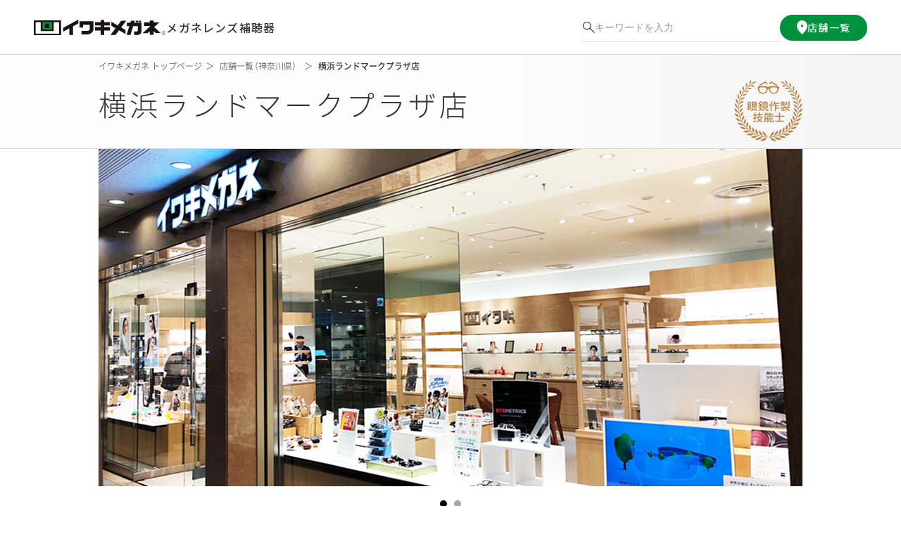

--- FILE ---
content_type: text/html; charset=UTF-8
request_url: https://iwakioptic.co.jp/shop/kanagawa/landmark_plaza/
body_size: 52120
content:
<!DOCTYPE html>
<html lang="ja">

<head>
    <meta charset="utf-8">
    <title>
        横浜ランドマークプラザ店 | メガネのことならイワキメガネへ</title>
    <meta name="description" content="横浜ランドマークプラザのメガネ屋、イワキメガネです。">
    <meta name="keywords" content="神奈川県,横浜,ランドマークプラザ,イワキ,
メガネ,スポーツメガネ,ラフォン,ポラリス,アイメトリクス,リンドバーグ,レックスペックス,モド,レイバン,ティファニー,フォーナインズ,トムフォード,ヴィオルー,スギモトケイ,アイヴァン,オークリー,アイヴォル,ゼクー,タレックス,イワキメガネ">
    <link rel="canonical" href="https://iwakioptic.co.jp/shop/kanagawa/landmark_plaza/">
    <link rel="stylesheet" href="https://use.fontawesome.com/releases/v5.6.3/css/all.css">
    <meta name="viewport" content="width=device-width, initial-scale=1, user-scalable=no">
<meta name="format-detection" content="telephone=no">
<!--[if IE]><meta http-equiv="X-UA-Compatible" content="IE=edge"><![endif]-->
<link rel="icon" href="/favicon.ico">
<!-- CSS Start ====================================================== -->
<link rel="stylesheet" href="/shared/css/common.css?ver=20210526" media="all">
<link rel="stylesheet" href="/shared/css/siteframe.css" media="all">
<link rel="stylesheet" href="/shared/css/sitecontents.css" media="all">
<link rel="stylesheet" href="/site_search/css/search.css" type="text/css" />
<link rel="stylesheet" href="/site_search/css/search_custom.css" media="all">
<!-- //CSS End ====================================================== -->
        <!-- ▼設定　-->
        <link rel="stylesheet" href="/shop/css/style.css" media="all">
        <!-- ▲設定　-->
</head>

<body>
    <noscript><p id="NoScript">当ウェブサイトを快適にご覧いただくには、ブラウザのJavaScript設定を有効（オン）にしていただく必要がございます。</p></noscript>
<!-- Google Tag Manager -->
<noscript><iframe src="//www.googletagmanager.com/ns.html?id=GTM-TDVZ5V" height="0" width="0" style="display:none;visibility:hidden"></iframe></noscript>
<script>(function(w,d,s,l,i){w[l]=w[l]||[];w[l].push({'gtm.start': new Date().getTime(),event:'gtm.js'});var f=d.getElementsByTagName(s)[0], j=d.createElement(s),dl=l!='dataLayer'?'&l='+l:'';j.async=true;j.src='//www.googletagmanager.com/gtm.js?id='+i+dl;f.parentNode.insertBefore(j,f);})(window,document,'script','dataLayer','GTM-TDVZ5V');</script>
<!-- /Google Tag Manager -->
<div id="fb-root"></div>
<script>(function(d, s, id) { var js, fjs = d.getElementsByTagName(s)[0]; if (d.getElementById(id)) return; js = d.createElement(s); js.id = id; js.src = "//connect.facebook.net/ja_JP/sdk.js#xfbml=1&version=v2.8&appId=255148941574951"; fjs.parentNode.insertBefore(js, fjs); }(document, 'script', 'facebook-jssdk'));</script>
        <!-- Header Start =================================================== -->
        <header>
            <div id="Header">
                <div class="header-inner header-wrap">
    <div class="header-logo"><a href="/"><img src="/shared/img/common/logo.svg" alt="Iwaki"></a></div>
    <div class="header-menu"></div>
    <nav class="header-nav">
        <div class="header-nav-button"><a href="/shop/">店舗一覧</a></div>
        <div class="header-nav-search">
            <div id="suggest-form-wrapper">
                <div id="site-search-contents">
                    <div class="site-search-input-wrapper">
                        <form class="site-search-form" method="get" action="/site_search/result.html">
                            <div class="site-search-input">    
                                <input type="submit"  class="site-search-btn"/>
                                <input type="text" name="q" value="" class="site-search-text" autocomplete="off" placeholder="キーワードを入力"/>
                            </div>
                            <div class="site-search-suggest" style="display : 'none';"></div>
                        </form>
                    </div>
                </div>
            </div>
        </div>
        <div class="header-nav-items default-nav">
            <dl class="header-nav-item">
                <dt class="header-nav-item-heading">メガネ</dt>
                <dd class="header-nav-item-body">
                    <div class="header-nav-sub-items">
                        <div class="header-nav-sub-item">
                            <div class="header-nav-cards list-col3">
                                <div class="header-nav-card">
                                    <div class="header-nav-card-image"><img src="/shared/img/common/header/logo_lafont.png" alt="lafont"></div>
                                    <p class="header-nav-card-text"><a href="/brand/lafont/">ブランドページ</a></p>
                                    <p class="header-nav-card-text"><a href="/product/eyewear/#PageAncLafont">商品一覧</a></p>
                                </div>
                                <div class="header-nav-card">
                                    <div class="header-nav-card-image"><img src="/shared/img/common/header/logo_lindberg.png" alt="LINDBERG"></div>
                                    <p class="header-nav-card-text"><a href="/brand/lindberg/">ブランドページ</a></p>
                                    <p class="header-nav-card-text"><a href="/product/eyewear/#PageAncLindbergs">商品一覧</a></p>
                                </div>
                                <div class="header-nav-card">
                                    <div class="header-nav-card-image"><img src="/shared/img/common/header/logo_eyemetrics.png" alt="EYEMETRICS"></div>
                                    <p class="header-nav-card-text"><a href="/brand/eyemetrics/">ブランドページ</a></p>
                                    <p class="header-nav-card-text"><a href="/product/eyewear/#PageAncEyemetrics">商品一覧</a></p>
                                </div>
                                <div class="header-nav-card">
                                    <div class="header-nav-card-image"><img src="/shared/img/common/header/logo_polaris.png" alt="POLARIS"></div>
                                    <p class="header-nav-card-text"><a href="/brand/polaris/">ブランドページ</a></p>
                                    <p class="header-nav-card-text"><a href="/product/eyewear/#PageAncPolaris">商品一覧</a></p>
                                </div>
                                <div class="header-nav-card">
                                    <div class="header-nav-card-image"><img src="/shared/img/common/header/logo_modo.png" alt="MODO"></div>
                                    <p class="header-nav-card-text"><a href="/brand/modo/">ブランドページ</a></p>
                                    <p class="header-nav-card-text"><a href="/product/eyewear/#PageAncModo">商品一覧</a></p>
                                </div>
                                <div class="header-nav-card">
                                    <div class="header-nav-card-image"><img src="/shared/img/common/header/logo_recspecs.png" alt="REC SPECS"></div>
                                    <p class="header-nav-card-text"><a href="/brand/recspecs/">ブランドページ</a></p>
                                    <p class="header-nav-card-text"><a href="/product/eyewear/#PageAncRecspecs">商品一覧</a></p>
                                </div>
                            </div>
                        </div>
                        <div class="header-nav-sub-item">
                            <div class="header-nav-cards list-col2">
                                <a class="header-nav-card" href="/product/shop/ray-ban/">
                                    <div class="header-nav-card-image"><img src="/shared/img/common/header/logo_ray-ban.png" alt="レイバン"></div>
                                </a>
                                <a class="header-nav-card" href="/product/shop/tiffany/">
                                    <div class="header-nav-card-image"><img src="/shared/img/common/header/logo_tiffany.png" alt="ティファニー"></div>
                                </a>
                                <a class="header-nav-card" href="/product/shop/gucci/">
                                    <div class="header-nav-card-image"><img src="/shared/img/common/header/logo_gucci.png" alt="グッチ"></div>
                                </a>
                                <a class="header-nav-card" href="/product/shop/oliverpeoples/">
                                    <div class="header-nav-card-image"><img src="/shared/img/common/header/logo_oliverpeoples.png" alt="オリバーピープルズ"></div>
                                </a>
                                <a class="header-nav-card" href="/product/shop/fournines/">
                                    <div class="header-nav-card-image"><img src="/shared/img/common/header/logo_fournines.png" alt="フォーナインズ"></div>
                                </a>
                                <a class="header-nav-card" href="/product/shop/tomford/">
                                    <div class="header-nav-card-image"><img src="/shared/img/common/header/logo_tomford.png" alt="トムフォード"></div>
                                </a>
                            </div>
                            <ul class="header-nav-links">
                                <li><a href="/product/brand/">すべてのブランドを見る</a></li>
                            </ul>
                        </div>
                        <div class="header-nav-sub-item">
                            <div class="header-nav-cards">
                                <a class="header-nav-card" href="/product/sun_glass/">
                                    <div class="header-nav-card-image"><img src="/shared/img/common/header/image_sunglass.png" alt="サングラス"></div>
                                    <p class="header-nav-card-text">サングラス</p>
                                </a>
                                <a class="header-nav-card" href="/product/sports/">
                                    <div class="header-nav-card-image"><img src="/shared/img/common/header/image_sports.png" alt="スポーツメガネ"></div>
                                    <p class="header-nav-card-text">スポーツメガネ</p>
                                </a>
                            </div>
                            <ul class="header-nav-links">
                                <li><a href="/special/sp_sunglass/">オークリー・<br>タレックス特集</a></li>
                            </ul>
                        </div>
                        <div class="header-nav-sub-item">
                            <ul class="header-nav-links">
                                <li><a href="/how_to_use/">メガネの取り扱い</a></li>
                                <li><a href="/repair_glass/">メガネの修理</a></li>
                                <li><a href="/#pickup">ピックアップ記事</a></li>
                            </ul>
                        </div>
                    </div>
                </dd>
            </dl>
            <dl class="header-nav-item">
                <dt class="header-nav-item-heading">レンズ</dt>
                <dd class="header-nav-item-body">
                    <div class="header-nav-sub-items">
                        <div class="header-nav-sub-item">
                            <div class="header-nav-cards list-col2">
                                <a class="header-nav-card" href="/product/lens/">
                                    <div class="header-nav-card-image"><img src="/shared/img/common/header/image_lens.png" alt="レンズ"></div>
                                    <p class="header-nav-card-text">レンズ</p>
                                </a>
                                <a class="header-nav-card" href="/product/contact_lens/">
                                    <div class="header-nav-card-image"><img src="/shared/img/common/header/image_contact_lens.png" alt="コンタクトレンズ"></div>
                                    <p class="header-nav-card-text">コンタクトレンズ</p>
                                </a>
                            </div>
                        </div>
                        <div class="header-nav-sub-item">
                            <ul class="header-nav-links">
                                <li><a href="/photochromic_lens/">調光レンズ特集</a></li>
                                <li><a href="/special/entry_multi_lens/">はじめての遠近両用レンズ<span class="nav-tag tag-new">NEW</span></a></li>
                                <li><a href="/special/multi_lens/">遠近両用レンズ特集</a></li>
                                <li><a href="/special/bifocals_contact_lens/">遠近両用コンタクトレンズ特集</a></li>
                            </ul>
                        </div>
                    </div>
                </dd>
            </dl>
            <div class="header-nav-item">
                <a class="header-nav-item-heading" href="/product/hearing_aid/">補聴器</a>
            </div>
        </div>
        <div class="header-nav-items humberger-nav">
            <dl class="header-nav-item">
                <dt class="header-nav-item-heading">メガネ</dt>
                <dd class="header-nav-item-body">
                    <div class="header-nav-sub-items">
                        <div class="header-nav-sub-item">
                            <div class="header-nav-cards list-col2">
                                <div class="header-nav-card">
                                    <div class="header-nav-card-image"><img src="/shared/img/common/header/logo_lafont_s.png" alt="lafont"></div>
                                    <p class="header-nav-card-text"><a href="/brand/lafont/">ブランドページ</a></p>
                                    <p class="header-nav-card-text"><a href="/product/eyewear/#PageAncLafont">商品一覧</a></p>
                                </div>
                                <div class="header-nav-card">
                                    <div class="header-nav-card-image"><img src="/shared/img/common/header/logo_lindberg_s.png" alt="LINDBERG"></div>
                                    <p class="header-nav-card-text"><a href="/brand/lindberg/">ブランドページ</a></p>
                                    <p class="header-nav-card-text"><a href="/product/eyewear/#PageAncLindbergs">商品一覧</a></p>
                                </div>
                                <div class="header-nav-card">
                                    <div class="header-nav-card-image"><img src="/shared/img/common/header/logo_eyemetrics_s.png" alt="EYEMETRICS"></div>
                                    <p class="header-nav-card-text"><a href="/brand/eyemetrics/">ブランドページ</a></p>
                                    <p class="header-nav-card-text"><a href="/product/eyewear/#PageAncEyemetrics">商品一覧</a></p>
                                </div>
                                <div class="header-nav-card">
                                    <div class="header-nav-card-image"><img src="/shared/img/common/header/logo_polaris_s.png" alt="POLARIS"></div>
                                    <p class="header-nav-card-text"><a href="/brand/polaris/">ブランドページ</a></p>
                                    <p class="header-nav-card-text"><a href="/product/eyewear/#PageAncPolaris">商品一覧</a></p>
                                </div>
                            </div>
                        </div>
                        <div class="header-nav-sub-item">
                            <div class="header-nav-cards list-col3">
                                <a class="header-nav-card" href="/product/shop/ray-ban/">
                                    <div class="header-nav-card-image"><img src="/shared/img/common/header/logo_ray-ban_s.png" alt="レイバン"></div>
                                </a>
                                <a class="header-nav-card" href="/product/shop/tiffany/">
                                    <div class="header-nav-card-image"><img src="/shared/img/common/header/logo_tiffany_s.png" alt="ティファニー"></div>
                                </a>
                                <a class="header-nav-card" href="/product/shop/gucci/">
                                    <div class="header-nav-card-image"><img src="/shared/img/common/header/logo_gucci_s.png" alt="グッチ"></div>
                                </a>
                                <a class="header-nav-card" href="/product/shop/oliverpeoples/">
                                    <div class="header-nav-card-image"><img src="/shared/img/common/header/logo_oliverpeoples_s.png" alt="オリバーピープルズ"></div>
                                </a>
                                <a class="header-nav-card" href="/product/shop/fournines/">
                                    <div class="header-nav-card-image"><img src="/shared/img/common/header/logo_fournines_s.png" alt="フォーナインズ"></div>
                                </a>
                                <a class="header-nav-card" href="/product/shop/tomford/">
                                    <div class="header-nav-card-image"><img src="/shared/img/common/header/logo_tomford_s.png" alt="トムフォード"></div>
                                </a>
                            </div>
                        </div>
                        <div class="header-nav-sub-item">
                            <ul class="header-nav-links">
                                <li><a href="/product/brand/">すべてのブランドを見る</a></li>
                                <li><a href="/product/sun_glass/">サングラス</a></li>
                                <li><a href="/product/sports/">スポーツメガネ</a></li>
                                <li><a href="/special/sp_sunglass/">オークリー・タレックス特集</a></li>
                                <li><a href="/how_to_use/">メガネの取り扱い</a></li>
                                <li><a href="/repair_glass/">メガネの修理</a></li>
                                <li><a href="/#pickup">ピックアップ記事</a></li>
                            </ul>
                        </div>
                    </div>
                </dd>
            </dl>
            <dl class="header-nav-item">
                <dt class="header-nav-item-heading">レンズ</dt>
                <dd class="header-nav-item-body">
                    <div class="header-nav-sub-items">
                        <div class="header-nav-sub-item">
                            <ul class="header-nav-links">
                                <li><a href="/product/lens/">レンズ</a></li>
                                <li><a href="/product/contact_lens/">コンタクトレンズ</a></li>
                                <li><a href="/photochromic_lens/">調光レンズ特集</a></li>
                                <li><a href="/special/entry_multi_lens/">はじめての遠近両用レンズ<span class="nav-tag tag-new">NEW</span></a></li>
                                <li><a href="/special/multi_lens/">遠近両用レンズ特集</a></li>
                                <li><a href="/special/bifocals_contact_lens/">遠近両用コンタクトレンズ特集</a></li>
                            </ul>
                        </div>
                    </div>
                </dd>
            </dl>
            <div class="header-nav-item">
                <a class="header-nav-item-heading" href="/product/hearing_aid/">補聴器</a>
            </div>
        </div>
    </nav>
</div>
            </div>
        </header>
        <!-- //Header End =================================================== -->
        <!-- Main start ===================================================== -->
        <main>
            <div id="Main" class="shop">

                <div class="md_breadcrumb">
                    <ol itemscope itemtype="http://schema.org/BreadcrumbList">
                        <li itemprop="itemListElement" itemscope itemtype="http://schema.org/ListItem">
                            <a itemprop="item" href="/"><span itemprop="name">イワキメガネ トップページ</span></a>
                        </li>
                        <li itemprop="itemListElement" itemscope itemtype="http://schema.org/ListItem">
                            <a itemprop="item" href="../"><span itemprop="name">店舗一覧（神奈川県）</span></a>
                        </li>
                        <li itemprop="itemListElement" itemscope itemtype="http://schema.org/ListItem">
                            <strong itemprop="name">横浜ランドマークプラザ店</strong>
                        </li>
                    </ol>
                </div><!-- /.md_breadcrumb -->
                <header>
                    <div class="header_inner">
                    <h1 class="md_pageTit01"><span>横浜ランドマークプラザ店</span></h1>
                    <ul class="shikaku_inner">
                                                                                <li><img src="/shop/img/megane_shikaku.png" alt="眼鏡作製技能士">
                                </li>
                                                                                                                                                            </ul>
                    </div>
                </header>
                <section>
                    <div class="js_slider">
                        <ul>
                                                            <li><img src="./img/mv_01.jpg" alt="横浜ランドマークプラザ店店内"></li>
                                                                <li><img src="./img/mv_02.jpg" alt="横浜ランドマークプラザ店外観"></li>
                                                        </ul>
                    </div><!-- /.js_slider -->
                </section>

                <section>
                       
                    <div class="ly_sec4L ly_width01">
                        <div class="ly_col st_lyCol2 ly_sec2L">
                            <div>
                                <ul class="md_list02 st_mdList02TypeA js_heightFix">
                                    <li>
                                        <p class="md_txtM ly_posMiddle ly_width03"><strong>営業時間</strong></p>
                                        <div class="ly_posMiddle">
                                            <p class="md_txtM">
                                                11：00 ～ 20：00                                                                                                <br>
                                                <span>定休日：</span>年中無休（年始を除く）                                                                                            </p>
                                        </div>
                                    </li>
                                    <li>
                                        <p class="md_txtM ly_posMiddle ly_width03"><strong>住所</strong></p>
                                        <div class="ly_posMiddle">
                                            <p class="md_txtM">〒
                                                220-8172                                                    <br>
                                                    横浜市西区みなとみらい2-2-1-2                                                        &nbsp;&nbsp;ランドマークプラザ5階                                                    <br>
                                                    <span>最寄り駅：</span>JR桜木町駅・みなとみらい線みなとみらい駅　徒歩5分                                            </p>
                                        </div>
                                    </li>
                                    <li>
                                        <p class="md_txtM ly_posMiddle ly_width03"><strong>ご利用可能な<br class="sp">コード決済</strong></p>
                                        <div class="ly_posMiddle">
                                                <ul class="payment_inner check-delete-element">
                                                                                                                                                                    <li><img src="/shop/img/paypay.png" alt="PayPay" width="#">
                                                            </li>
                                                                                                                                                                                                                                            <li><img src="/shop/img/au_pay.png" alt="auPay" width="80">
                                                            </li>
                                                                                                                                                                                                                                            <li><img src="/shop/img/mer_pay.png" alt="メルPay" width="80">
                                                            </li>
                                                                                                                                                                                                                                            <li><img src="/shop/img/R_pay.png" alt="RPay" width="75">
                                                            </li>
                                                                                                                                                                                                                                            <li><img src="/shop/img/d.png" alt="d払い" width="50">
                                                            </li>
                                                                                                                                                                            </ul>
                                            </p>
                                        </div>
                                    </li>
                                    <li>
                                        <p class="md_txtM ly_posMiddle ly_width03"><strong>お問い合わせ</strong></p>
                                        <div class="ly_posMiddle">
                                            <p class="md_txtM"><a class="js_tell" href="tel:0452225540">045-222-5540</a></p>
                                            <p class="ly_secSp"><a class="md_btn01" href="https://www.iwakioptic.co.jp/cgi-bin/shop/index.cgi?scode=030"><span class="md_txtM">お問い合わせメールを送る</span></a></p>
                                                                                    </div>
                                    </li>
                                                                    </ul>
                                                            </div>
                            <div class="md_gmap01">
	<!-- ▼地図表示　-->
	<div id="map_canvas"></div>
	<script type="text/javascript">
	var Slt = '35.454987';                      //店舗緯度
	    Slg = '139.630819';                      //店舗経度
	    Snm = '横浜ランドマークプラザ店';  //店舗名
        Sad1 = '横浜市西区みなとみらい2-2-1-2'
        Sad2 = 'ランドマークプラザ5階'
	    Sad = Sad1 + Sad2;                                    //店舗住所
	    Stm = '11：00 ～ 20：00';                    //店舗営業時間
	    Shd = '年中無休（年始を除く）';                      //店舗定休日
	    Stl = '045-222-5540';                     //店舗電話番号
	    Plt = '';                      //パーキング緯度
	    Plg = '';                      //パーキング経度
	    Pnm = '';                    //パーキング名
	    Pad = '';//パーキング住所
	    Pul = '';//パーキングURL
	 </script>
	<script src="/shop/js/gmap.js"></script>
    <div class="js-delete-s-view">
                    <iframe class="mt sp_show" src="https://www.google.com/maps/embed?pb=!4v1687849241857!6m8!1m7!1sCAoSLEFGMVFpcE1fWE9HMmVvam43THdHUzlEX0RmREk0MjJmUGNkSmhfMnJsazNI!2m2!1d35.455112019093!2d139.63089788711!3f320!4f0!5f0.7820865974627469" width="600" height="450" style="border:0;" allowfullscreen="" loading="lazy" referrerpolicy="no-referrer-when-downgrade"></iframe>
            <iframe class="mt pc_show" src="https://www.google.com/maps/embed?pb=!4v1687849241857!6m8!1m7!1sCAoSLEFGMVFpcE1fWE9HMmVvam43THdHUzlEX0RmREk0MjJmUGNkSmhfMnJsazNI!2m2!1d35.455112019093!2d139.63089788711!3f320!4f0!5f0.7820865974627469" width="600" height="250" style="border:0;" allowfullscreen="" loading="lazy" referrerpolicy="no-referrer-when-downgrade"></iframe>
            </div>
    <!-- ▲地図表示　-->
                            </div>
                        </div>
                    </div>
                </section>

                <section>
                    <dl class="info_box ly_sec8L">
                     <dt><span><i class="fas fa-info-circle"></i>お店からの一言</span></dt>
                     <dd>横浜ランドマークプラザ開業から約30年、“地域で一番に相談できる眼鏡店”を目指し、スタッフ一同でお客様の快適な眼鏡ライフをサポートしてまいります。人気の【TALEX】をはじめ国内外を問わず豊富なレンズラインナップをご用意しおります。<br>“あなたに似合うメガネ”にきっと出会える、そんなランドマーク店にぜひご来店ください。</dd>
                    </dl><!-- /.info_box -->

                    <div class="ly_width01">
                    <dl class="item_box">
                     <dt class="md_txtM">取り扱い商品</dt>
                     <dd class="md_txtS">
                     <ul class="md_inlinelist01 st_mdInLst01TypeE">
                                                                        <li><a href="/product/eyewear/" class="md_txtS md_icon02"><img src="/shop/img/cm_icon_01.gif" alt="メガネ"><span>メガネ</span></a></li>
                                                                                                                <li><a href="/product/kids_sports/" class="md_txtS md_icon02"><img src="/shop/img/cm_icon_02.gif" alt="スポーツメガネ"><span>スポーツメガネ</span></a></li>
                                                                                                                                                                                                                                                         </ul>
                     </dd>
                                          <dt class="md_txtM">認定ショップ</dt>
                     <dd class="md_txtS">
                <ul class="md_inlinelist01 st_mdInLst01TypeE nt_shop">
                                                                        <li><img src="/shop/img/cm_icon_07.gif" alt="タレックスプロショップ" height="30">
	                   	<span>タレックスプロショップ</span>
                            </li>
                                                                            </ul>
                     </dd>
                                                </dl>
                    </div><!-- /.ly_width01 -->
                </section>

                <section>
                    <div class="ly_sec4L ly_width01">
                        <div class="ly_col st_lyCol2">
                            <div class="md_pgRnone">
                                <h4 class="md_secTit04"><strong class="md_txtL">イワキオリジナル</strong></h4>
                                <ul class="md_inlinelist04 ly_secM">
                                                                                                                        <li>
                                                <a href="/brand/lafont/" >
                        <p class="md_btn03"><img src="/shared/img/cm_logo_bland_01.png" alt="ラフォン" width="50"></p><p class="md_capS ly_secSS ly_posCenter">ラフォン</p></a></li>
                                                                                                                                                                                <li>
                                                <a href="/brand/polaris/" >
                        <p class="md_btn03"><img src="/shared/img/cm_logo_bland_02.png" alt="ポラリス" width="71"></p><p class="md_capS ly_secSS ly_posCenter">ポラリス</p></a></li>
                                                                                                                                                                                <li>
                                                <a href="https://www.eyemetrics.co.jp/"  target="_blank">
                        <p class="md_btn03"><img src="/shared/img/cm_logo_bland_03.png" alt="アイメトリクス" width="80"></p><p class="md_capS ly_secSS ly_posCenter">アイメトリクス</p></a></li>
                                                                                                                                                                                                                                                                                                                                                                                                                                                        <li>
                                                <a href="https://www.iwakioptic.co.jp/brand/lindberg/"  target="_blank">
                        <p class="md_btn03"><img src="/shared/img/cm_logo_bland_07.png" alt="リンドバーグ" width="82"></p><p class="md_capS ly_secSS ly_posCenter">リンドバーグ</p></a></li>
                                                                                                                                                                                                                                                                                                                                                                <li>
                                                <a href="/product/sports/" >
                        <p class="md_btn03"><img src="/shared/img/cm_logo_bland_10.png" alt="レックスペックス" width="70"></p><p class="md_capS ly_secSS ly_posCenter">レックスペックス</p></a></li>
                                                                                                                                                                                                                                                                        <li>
                                                <a href="/brand/modo/" >
                        <p class="md_btn03"><img src="/shared/img/cm_logo_bland_12.png" alt="モド" width="70"></p><p class="md_capS ly_secSS ly_posCenter">モド</p></a></li>
                                                                                                                                                                                                                                                                                                                                                                                                    </ul>
                            </div><!-- /.md_pgRnone -->
                            <div class="md_pgLnone">
                                <h4 class="md_secTit04"><strong class="md_txtL">ブランド一覧</strong></h4>
                                <ul class="md_inlinelist04 ly_secM">
                                                                                                                        <li>
                                                <a href="/product/shop/ray-ban/" >
                        <p class="md_btn03"><img src="/shared/img/cm_logo_handlings_01.png" alt="レイバン"  width="61"></p><p class="md_capS ly_secSS ly_posCenter">レイバン</p></a></li>
                                                                                                                                                                                                                                                                        <li>
                                                <a href="/product/shop/tiffany/" >
                        <p class="md_btn03"><img src="/shared/img/cm_logo_handlings_03.png" alt="ティファニー"  width="79"></p><p class="md_capS ly_secSS ly_posCenter">ティファニー</p></a></li>
                                                                                                                                                                                                                                                                                                                                                                                                                                                                                                                                                                                                                                        <li>
                                                <a href="/product/shop/fournines/" >
                        <p class="md_btn03"><img src="/shared/img/cm_logo_handlings_09.png" alt="フォーナインズ"  width="46"></p><p class="md_capS ly_secSS ly_posCenter">フォーナインズ</p></a></li>
                                                                                                                                                                                <li>
                                                <a href="/product/shop/tomford/" >
                        <p class="md_btn03"><img src="/shared/img/cm_logo_handlings_10.png" alt="トムフォード"  width="69"></p><p class="md_capS ly_secSS ly_posCenter">トムフォード</p></a></li>
                                                                                                                                                                                                                                                                                                                                                                                                                                                                                                                                                                                                                                                                                                                                <li>
                                                <a href="/product/shop/viorou/" >
                        <p class="md_btn03"><img src="/shared/img/cm_logo_handlings_35.png" alt="ヴィオルー"  width="76"></p><p class="md_capS ly_secSS ly_posCenter">ヴィオルー</p></a></li>
                                                                                                                                                                                <li>
                                                <a href="/product/shop/sugimoto_kei/" >
                        <p class="md_btn03"><img src="/shared/img/cm_logo_handlings_36.png" alt="スギモトケイ"  width="77"></p><p class="md_capS ly_secSS ly_posCenter">スギモトケイ</p></a></li>
                                                                                                                                                                                                                                                                        <li>
                                                <a href="/product/shop/eyevan/" >
                        <p class="md_btn03"><img src="/shared/img/cm_logo_handlings_15.png" alt="アイヴァン"  width="79"></p><p class="md_capS ly_secSS ly_posCenter">アイヴァン</p></a></li>
                                                                                                                                                                                                                                                                                                                                                                                                                                                        <li>
                                                <a href="/product/shop/oakley/" >
                        <p class="md_btn03"><img src="/shared/img/cm_logo_handlings_19.png" alt="オークリー"  width="56"></p><p class="md_capS ly_secSS ly_posCenter">オークリー</p></a></li>
                                                                                                                                                                                <li>
                                                <a href="/product/shop/eyevol/" >
                        <p class="md_btn03"><img src="/shared/img/cm_logo_handlings_20.png" alt="アイヴォル"  width="60"></p><p class="md_capS ly_secSS ly_posCenter">アイヴォル</p></a></li>
                                                                                                                                                                                <li>
                                                <a href="/product/shop/zealoptics/" >
                        <p class="md_btn03"><img src="/shared/img/cm_logo_handlings_21.png" alt="ゼクー"  width="80"></p><p class="md_capS ly_secSS ly_posCenter">ゼクー</p></a></li>
                                                                                                                                                                                <li>
                                                <a href="/product/shop/talex/" >
                        <p class="md_btn03"><img src="/shared/img/cm_logo_handlings_22.png" alt="タレックス"  width="54"></p><p class="md_capS ly_secSS ly_posCenter">タレックス</p></a></li>
                                                                                                                                                                                                                                                                                                                                                                                                                                                                                                                                                                                                                                                                                                                                                                                                                                                            </ul>
                                    </div><!-- /.md_pgRnone -->
                                    </div><!-- /.st_lyCol2 -->
                                    </div><!-- /.ly_sec4L -->
                                    <div class="ly_sec6L">
                                        <dl class="info_box recom_box">
                                            <dt><span><i class="fas fa-info-circle"></i>当店メンバーの<br class="sp_none">おすすめメガネ</span></dt>
                                            <dd>個々に異なる顔の形状を３Ｄ計測し、その測定データに基づいて作製する唯一のオーダーメイド眼鏡【アイメトリクス】。最高のフィット感を実現する眼鏡で快適な生活を是非。</dd>
                                        </dl><!-- /.info_box -->
                                        <dl class="info_box recom_box">
                                            <dt><span><i class="fas fa-info-circle"></i>当店メンバーの<br class="sp_none">おすすめレンズ</span></dt>
                                            <dd>お一人お一人に合わせてレンズ設計をデザインするドイツ【ZEISS】の各種インデビジュアルレンズ、【アイメトリクス】との相性も抜群です。ぜひご相談ください。</dd>
                                        </dl>
                                    </div>
                                    <!-- /.info_box -->
                                </section>



                <section>
                    <div class="ly_sec4L ly_width01 service">
                	    <h2><img src="/shared/img/cm_logo_01.gif" alt="Iwaki"><span>のサービス</span></h2>
                 		   <p class="md_txtL">イワキ以外でお作りのメガネも承ります。<span>お気軽にご相談ください。</span></p>
                   		 <p class="md_txtS">※フレームの状況によりお受けできない<span>場合もございます。</span></p>
                   		 <ul class="service_box">
                   		 	<li><img src="/shop/img/service01.png" alt="レンズ交換"></li>
                   		 	<li><img src="/shop/img/service02.png" alt="サングラスを度付きに"></li>
                   		 	<li><img src="/shop/img/service03.png" alt="メガネの修理"></li>
                   		 	<li><img src="/shop/img/service04.png" alt="視力チェック"></li>
                   		 	<li><img src="/shop/img/service05.png" alt="メガネのクリーニング"></li>
                   		 	<li><img src="/shop/img/service06.png" alt="掛け心地の調整"></li>
                   		 </ul>
                            <p class="md_txtS"></p>
                            <p class="md_btn03 st_mdBtn03TypeA"><a href="/repair_glass/"><img class="ly_widthMax" src="/shop/img/bnr_repair_glass.jpg" alt="お気軽にご相談ください＜メガネの修理＞"></a></p>
                    </div><!-- /.service -->
                </section>


            </div>
        </main>
        <!-- //Main End ===================================================== -->
        <!-- Footer Start =================================================== -->
        <footer>
            <div id="Footer">
                <div class="footer-inner">
    <div class="footer-wrap">
        <nav class="footer-nav">
            <div class="footer-logo"><a href="/"><img src="/shared/img/common/logo.svg" alt="Iwaki"></a></div>
            <div class="footer-nav-items">
                <dl class="footer-nav-item">
                    <dt>店舗一覧</dt>
                    <dd>
                        <ul class="footer-nav-links">
                            <li><a href="/shop/">東京都</a></li>
                            <li><a href="/shop/kanagawa/">神奈川県</a></li>
                            <li><a href="/shop/chiba/">千葉県</a></li>
                            <li><a href="/shop/saitama/">埼玉県</a></li>
                        </ul>
                    </dd>
                </dl>
                <dl class="footer-nav-item">
                    <dt>ブランド</dt>
                    <dd>
                        <ul class="footer-nav-links">
                            <li><a href="/product/eyewear/">イワキオリジナル</a></li>
                            <li><a href="/product/brand/">ブランド一覧</a></li>
                        </ul>
                    </dd>
                </dl>
                <dl class="footer-nav-item">
                    <dt>商品情報</dt>
                    <dd>
                        <ul class="footer-nav-links">
                            <li><a href="/product/sun_glass/">サングラス</a></li>
                            <li><a href="/product/sports/">スポーツメガネ</a></li>
                            <li><a href="/product/lens/">レンズ</a></li>
                            <li><a href="/product/contact_lens/">コンタクトレンズ</a></li>
                            <li><a href="/product/hearing_aid/">補聴器</a></li>
                        </ul>
                    </dd>
                </dl>
                <dl class="footer-nav-item">
                    <dt>イワキメガネについて</dt>
                    <dd>
                        <ul class="footer-nav-links">
                            <li><a href="https://iwakioptic-saiyo.jp/company/overview.html" target="_blank">会社情報</a></li>
                            <li><a href="https://iwakioptic-saiyo.jp/newgrads/" target="_blank">採用情報</a></li>
                            <li><a href="/contact/">お問い合わせ</a></li>
                            <li><a href="/privacy/">プライバシーポリシー</a></li>
                            <li><a href="/legal/">利用規約</a></li>
                        </ul>
                    </dd>
                </dl>
            </div>
        </nav>
        <div class="footer-widget">
            <dl class="footer-widget-item wedget-facebook">
                <dt>facebook</dt>
                <dd>
                    <div class="fb-page" data-href="https://www.facebook.com/iwakimegane" data-show-posts="true" data-width="450" data-height="315" data-small-header="true" data-adapt-container-width="true" data-hide-cover="true" data-show-facepile="false">
                        <blockquote cite="https://www.facebook.com/iwakimegane" class="fb-xfbml-parse-ignore">
                            <a href="https://www.facebook.com/iwakimegane/">イワキメガネ</a>
                        </blockquote>
                    </div>
                    <div id="fb-root"></div>
                    <script async defer crossorigin="anonymous" src="https://connect.facebook.net/ja_JP/sdk.js#xfbml=1&version=v14.0" nonce="BiahuDz2"></script>
                </dd>
            </dl>
        </div>
    </div>
    <div class="footer-sns">
        <a href="https://twitter.com/iwakioptic" target="_blank"><img src="/shared/img/common/icon_x.png" alt="X"></a>
        <a href="https://www.facebook.com/iwakimegane" target="_blank"><img src="/shared/img/common/icon_facebook.png" alt="facebook"></a>
    </div>

    <p id="copyright">IWAKI OPTICAL.CO.,LTD All Rights Reserved.</p>
</div>
<a href="#" id="pagetop"></a>
            </div>
        </footer>
        <!-- //Footer End =================================================== -->
        <!-- JavaScript Start =============================================== -->
<script type="text/javascript" src="/shared/js/jquery.min.js" charset="utf-8"></script>
<script type="text/javascript" src="/shared/js/smooth-scroll.min.js" charset="utf-8"></script>
<script type="text/javascript" src="/shared/js/common_v2.js" charset="utf-8" defer></script>
<script src="/site_search/js/search.js"></script>
<!-- //JavaScript End =============================================== -->
        <!-- ▼取り扱いバーコード出し分け　-->
        <script src="/shop/js/shop.js"></script>
        <script src="/shop/js/jquery-3.4.1.min.js"></script>
        <!-- ▲取り扱いバーコード出し分け　-->
</body>

</html>

--- FILE ---
content_type: text/css
request_url: https://iwakioptic.co.jp/shared/css/common.css?ver=20210526
body_size: 118653
content:
@charset "utf-8";
/* ============================================================
＠＠ %update / 2017.01.06

index
-----------------------
[ Initialization ]
[ Base ]
[ Layout / State ]
	Block / Column
	Section / Border
	Other
[ Module / State ]
	Text / Link / Icon
	Title
	List
	Table
	Box / Button
	Form
	Other
[ Javascript / State ]
=============================================================== */


/* --------------------------------------------------------------------------------------
[ Initialization ]
-------------------------------------------------------------------------------------- */
html, body, div, span, applet, object, iframe, h1, h2, h3, h4, h5, h6, p, blockquote, pre, a, abbr, acronym, address, big, cite, code, del, dfn, em, img, ins, kbd, q, s, samp, small, strike, strong, sub, sup, tt, var, b, u, i, center, dl, dt, dd, ol, ul, li, fieldset, form, label, legend, input, textarea, table, caption, tbody, tfoot, thead, tr, th, td, article, aside, canvas, details, embed, figure, figcaption, footer, header, hgroup, menu, nav, output, ruby, section, summary, time, mark, audio, video {
	margin: 0;
	padding: 0;
}
html,
body {
	position: relative;
	height: 100%;
}
h1, h2, h3, h4, h5, h6, th, input, textarea, select {
	font-family: inherit;
	font-size: 100%;
	font-weight: normal;
}
li {
	list-style: none outside;
}
input, textarea {
	padding: 0;
	vertical-align: middle;
	overflow: auto;
}
select {
	padding: 0px;
	vertical-align: middle;
}
em, strong {
	font-weight: bold;
	font-style: normal;
}
img {
	border: none;
	outline: none;
	vertical-align: top;
}
table {
	font-size: inherit;
	border-collapse: collapse;
	border-spacing: 0;
}
hr, map {
	display: none;
}
sub {
	vertical-align: 0;
	line-height: 1;
}
sup {
	vertical-align: 0.3em;
	line-height: 1;
}
input, button, select, textarea {
	color: inherit;
	font-family: inherit;
	-webkit-appearance: none;
}
input::-moz-focus-inner, button::-moz-focus-inner, select::-moz-focus-inner, textarea::-moz-focus-inner {
	border: 0;
}
input::-webkit-input-placeholder {
	color: #999;
}
input::-moz-placeholder {
	color: #999;
	opacity: 1;
}
input:-ms-input-placeholder {
	color: #999;
}
input:placeholder-shown {
	color: #999;
}
input[type='submit'], input[type='reset'], input[type='button'] {
	cursor: pointer;
}
input[type='submit']:hover, input[type='reset']:hover, input[type='button']:hover {
	opacity: .6;
}
ct-pm {
	display: inline;
}


/* --------------------------------------------------------------------------------------
[ Base ]
-------------------------------------------------------------------------------------- */
html {
	overflow-y: scroll;
	overflow-x: hidden;
}
/*
* Copyright (C) 2003 Google
* http://www.google.com/get/noto/
*
* Licensed under the Apache License, Version 2.0 (the "License");
* you may not use this file except in compliance with the License.
* You may obtain a copy of the License at
*
* http://www.apache.org/licenses/LICENSE-2.0
*
* Unless required by applicable law or agreed to in writing, software
* distributed under the License is distributed on an "AS IS" BASIS,
* WITHOUT WARRANTIES OR CONDITIONS OF ANY KIND, either express or implied.
* See the License for the specific language governing permissions and
* limitations under the License.
*/
@font-face {
	font-family: 'NotoSansJp';
	font-weight: normal;
	src: url('/shared/font/notosanscjkjp1_light.woff2') format('woff2'),
		 url('/shared/font/notosanscjkjp1_light.woff') format('woff'),
		 url('/shared/font/notosanscjkjp1_light.otf') format('opentype');
}
@font-face {
	font-family: 'NotoSansJp';
	font-weight: bold;
	src: url('/shared/font/notosanscjkjp1_medium.woff2') format('woff2'),
		 url('/shared/font/notosanscjkjp1_medium.woff') format('woff'),
		 url('/shared/font/notosanscjkjp1_medium.otf') format('opentype');
}
body {
	font-family: 'NotoSansJp', sans-serif;
	font-style: normal;
	font-weight: normal;
	font-size: 75%; /* 12px */
	color: #333;
	line-height: 0.9;
	-ms-text-size-adjust: 100%;
	-webkit-text-size-adjust: 100%;
	min-width: 320px;
	letter-spacing: 0.1em;
}
a {
	color: inherit;
	outline: none;
	-moz-user-select: none; -webkit-user-select: none; -ms-user-select: none; user-select: none;
	-webkit-tap-highlight-color: rgba(0,0,0,0); tap-highlight-color: rgba(0,0,0,0);
	text-decoration: none;
	opacity: 1;
	transition: all .2s;
}
a img {
	opacity: 1;
	transition: all .2s;
}
.st_hover a:hover,
.st_touch a:active,
.st_touch a img:active {
	opacity: .6;
}
.st_hover a.md_noHover:hover {
	opacity: 1;
}


/* --------------------------------------------------------------------------------------
[ Layout / State ]
-------------------------------------------------------------------------------------- */
/* Block / Column -------------------------------------------------- */
.ly_width01 {
	width: 100%;
	max-width: 1100px;
	margin-left: auto;
	margin-right: auto;
	padding-left: 50px;
	padding-right: 50px;
	box-sizing: border-box;
}
.ly_width02 {
	width: 100%;
	max-width: 1500px;
	margin-left: auto;
	margin-right: auto;
	box-sizing: border-box;
}
.ly_width03 {
	width: 140px;
	box-sizing: border-box;
}
.ly_width04 {
	width: 100%;
	max-width: 900px;
	margin-left: auto;
	margin-right: auto;
	padding-left: 50px;
	padding-right: 50px;
	box-sizing: border-box;
}
.ly_width05 {
	width: 70%;
	margin: 0 auto;
}
.ly_width06 {
	width: 60%;
}
.ly_widthMax {
	width: 100%;
	max-width: 1500px;
	box-sizing: border-box;
}
.ly_widthMax100 {
	max-width: 100% !important;
}
.ly_width500 {
	width: 100%;
	max-width: 500px;
	box-sizing: border-box;
}
.ly_indentR01 {
	padding-right: 10px !important;
}
.ly_indentR02 {
	padding-right: 20px !important;
}
.ly_indentMR01 {
	margin-right: 10px !important;
}
.ly_indentMR02 {
	margin-right: 20px !important;
}
.center {
	display: flex;
}
.bnr_inner {
	margin-left: auto;
	margin-right: auto;
}
.ly_col {
	letter-spacing: -0.4em;
	margin-left: -17px;
	margin-right: -17px;
}
.ly_col > * {
	display: inline-block;
 	letter-spacing: normal;
	vertical-align: top;
	box-sizing: border-box;
	padding: 50px 17px 0;
}
.ly_col.st_ly_colTypeA > * {
	padding: 5px 5px 0;
}

.ly_col .st_pTopNone {
	padding-top: 0 !important;
}
.ly_col.st_lyCol2 > * { width: 50%; }
.ly_col.st_lyCol2 > .ly_col2Pic { width: 41.1%; }
.ly_col.st_lyCol2 > .ly_col2Pic1 { width: 58.9%; }
.ly_col.st_lyCol2 > .ly_col2Pic2 { width: 30%; }
.ly_col.st_lyCol2 > .ly_col2Pic3 { width: 20%; }
.ly_col.st_lyCol2 > .ly_col2Txt { width: 58.9%; }
.ly_col.st_lyCol2 > .ly_col2Txt2 { width: 70%; }
.ly_col.st_lyCol2 > .ly_col2Txt3 { width: 80%; }
.ly_col.st_lyCol2 > .ly_col2Txt img { /*width: 69.77%;*/ }
.ly_col.st_lyCol2.st_lyCol2TypeA {}
.ly_col.st_lyCol2.st_lyCol2TypeA > *:nth-child(1) {
	width: 20%;
	max-width: 160px;
	display: table-cell;
	vertical-align: bottom;
}
.ly_col.st_lyCol2.st_lyCol2TypeA > *:nth-child(1) img {
	margin-bottom: -40px;
}
.ly_col.st_lyCol2.st_lyCol2TypeA > *:nth-child(2) {
	width: 80%;
	display: table-cell;
}
.ly_col.st_lyCol2.st_lyCol2TypeB {
	padding: 20px 0 0 42.5%;
}
.ly_col.st_lyCol2.st_lyCol2TypeB > * {
	padding-top: 20px;
}
.ly_col.st_lyCol2.st_lyCol2TypeB > *:nth-child(2n+1) {
}
.ly_col.st_lyCol2.st_lyCol2TypeB > *:nth-child(2n) {
}
.ly_col.st_lyCol2.st_lyCol2TypeC {
	position: relative;
}
.ly_col.st_lyCol2.st_lyCol2TypeC > * {
	display: table-cell;
}
.ly_col.st_lyCol2.st_lyCol2TypeC .st_lyCol2TypeCTxt01 {
	padding-right: 25%;
	padding-bottom: 30px;
	width: 80%;
	box-sizing: boder-box;
}
.ly_col.st_lyCol2.st_lyCol2TypeC .st_lyCol2TypeCPic01 {
	width: 20%;
	vertical-align: bottom;
}
.ly_col.st_lyCol2.st_lyCol2TypeC .st_lyCol2TypeCPic02 {
	position: absolute;
	top: 0;
	right: 17px;
	width: 20%;
}
.ly_col.st_lyCol2.st_lyCol2TypeD {
	position: relative;
}
.ly_col.st_lyCol2.st_lyCol2TypeD .ly_col2Pic {
	position: absolute;
	top: 0;
	left: 0;
}
.ly_col.st_lyCol2.st_lyCol2TypeD .ly_col2Txt {
	float: right;
}
.ly_col.st_lyCol2.st_lyCol2TypeE > * {
	padding: 20px 17px 0;
}
.ly_col.st_lyCol2.st_lyCol2TypeF {
	max-width: 950px;
}
.ly_col.st_lyCol2.st_lyCol2TypeF > *:nth-child(1) {
	width: 66.6667%;
}
.ly_col.st_lyCol2.st_lyCol2TypeF > *:nth-child(2) {
	width: 33.3333%;
}

.ly_col.st_lyCol3 > * { width: 33.3333%; }
.ly_col.st_lyCol3.st_lyCol3TypeB > *:nth-child(1),
.ly_col.st_lyCol3.st_lyCol3TypeB > *:nth-child(2) { width: 32.1%; }
.ly_col.st_lyCol3.st_lyCol3TypeB > *:nth-child(3) { width: 35.8%; }
.ly_col.st_lyCol4 > * { width: 25%; }
.ly_col.st_lyCol2 > *:nth-child(1), .ly_col.st_lyCol2 > *:nth-child(2),
.ly_col.st_lyCol3 > *:nth-child(1), .ly_col.st_lyCol3 > *:nth-child(2), .ly_col.st_lyCol3 > *:nth-child(3),
.ly_col.st_lyCol4 > *:nth-child(1), .ly_col.st_lyCol4 > *:nth-child(2), .ly_col.st_lyCol4 > *:nth-child(3), .ly_col.st_lyCol4 > *:nth-child(4),
.ly_col.st_lyCol6 > *:nth-child(1), .ly_col.st_lyCol6 > *:nth-child(2), .ly_col.st_lyCol6 > *:nth-child(3), .ly_col.st_lyCol6 > *:nth-child(4), .ly_col.st_lyCol6 > *:nth-child(5), .ly_col.st_lyCol6 > *:nth-child(6) {
	padding-top: 0;
}
.ly_col.st_lyCol6 > * { width: 16.6667%; }
.ly_col.st_lyCol5 {
	margin-left: 0;
	margin-right: 0;
}
.ly_col.st_lyCol5 > * { width: 20%; }
.md_listNavi01 .ly_col.st_lyCol2 > *,
.md_listNavi01 .ly_col.st_lyCol3 > *,
.md_listNavi01 .ly_col.st_lyCol4 > *,
.md_listNavi01 .ly_col.st_lyCol5 > *,
.md_listNavi01 .ly_col.st_lyCol6 > * {
	padding: 0;
}
.ly_colPic {
	display: table;
	width: 100%;
	max-width: 1500px;
	margin-left: auto;
	margin-right: auto;
}
.ly_colPic.md_heaAidExp_bg {
	background-color: #f5eae0;
}
.ly_colPic > .ly_colPicL {
	display: table-cell;
	width: 50%;
	box-sizing: border-box;
}
.ly_colPic.st_lyClPcTypeA > .ly_colPicL {
	vertical-align: top;
}
.ly_colPic > .ly_colPicR {
	display: table-cell;
	width: 50%;
	box-sizing: border-box;
	vertical-align: top;
}
.ly_colPic.st_lyClPcTypeA > .ly_colPicR {
	vertical-align: middle;
}
.ly_colPic.st_lyClPcTypeB {
	position: relative;
}
.ly_colPic.st_lyClPcTypeB > .ly_colPicL {
	position: absolute;
	top: 35%;
	/*left: 5%;*/
	left: 60%;
}
.ly_colPic.st_lyClPcTypeC {
	position: relative;
	max-width: 1200px;
}
.ly_colPic.st_lyClPcTypeB > .ly_colPicR {
	width: 100%;
}
.ly_colPic > .ly_colPicL > * {
	width: 100%;
	max-width: 550px;
	/*padding: 20px 20px 0 50px;*/
	padding: 20px 50px 0 50px;
	float: right;
	box-sizing: border-box;
	vertical-align: middle;
}
.ly_colPic.st_lyClPcTypeB > .ly_colPicL > * {
	width: 100%;
	padding: 0;
	float: right;
	box-sizing: border-box;
	vertical-align: middle;
}
.ly_colPic.st_lyClPcTypeA > .ly_colPicL > * {
	width: auto;
	max-width: 100%;
	padding: 0;
	float: none;
	box-sizing: border-box;
	vertical-align: top;
}
.ly_colPic.st_lyClPcTypeD > .ly_colPicR > *,
.ly_colPic.st_lyClPcTypeD > .ly_colPicL > * { padding: 0; }
.ly_colPic.st_lyClPcTypeE {
	background-color: #edecf2;
}
.ly_colPic.st_lyClPcTypeE .md_titLL {
	line-height: 1.425;
}
.ly_colPic.st_lyClPcTypeE .md_txtM {
	line-height: 1.714;
}

.ly_colPic.st_lyClPcTypeA > .ly_colPicL img {
	width: 100%;
}
.ly_colPic.st_lyClPcTypeA > .ly_colPicR > * {
	width: 100%;
	max-width: 550px;
	padding: 20px 50px 0 50px;
	float: left;
	box-sizing: border-box;
	vertical-align: middle;
}
.ly_colPic > .ly_colPicR img {
	width: 100%;
}
.ly_colPic.st_lyClPcTypeA > .ly_colPicR img {
	width: auto;
}
.ly_colTxt01 {
	display: table;
	width: 100%;
}
.ly_colTxt01 > * {
	display: table-cell;
	vertical-align: bottom;
	width: 1%;
	white-space: nowrap;
}
.ly_colTxt01 > *:first-child {
	width: auto;
	white-space: normal;
}
.ly_colTxt01 > span {
	font-size: 116.666667%;
	line-height: 1.2;
}
.ly_colTxt01 > strong {
	font-size: 150%;
}
.ly_col.st_lyCol3 .ly_colTxt01 br {
	display: none;
}
.ly_col.st_lyCol3.st_lyCol3TypeA > .ly_col3Pic { margin-top: -4.4%; }
.ly_colTable {
	display: table;
	width: 100%;
	background-color: #eee;
}
.ly_colTable > * {
	display: table-cell;
	border-right: solid 1px #ccc;
	padding: 20px 24px;
}
.ly_colTable > *:first-child {
	border-left: solid 1px #ccc;
}
.ly_colTable.st_lyColTblCol2 > * {
	width: 50%;
}
.ly_colTable.st_lyColTblCol3 > * {
	width: 33.33333%;
}
.ly_posRelative {
	position: relative;
}

@media screen and (max-width: 1099px) {
	.ly_colPic > .ly_colPicL,
	.ly_colPic.st_lyClPcTypeA > .ly_colPicR {
		width: 60%;
	}
	.ly_colPic.st_lyClPcTypeA > .ly_colPicL {
		width: 50%;
	}
	.ly_colPic > .ly_colPicL > *,
	.ly_colPic.st_lyClPcTypeA > .ly_colPicR > *{
		max-width: 656px;
	}
	.ly_colPic.st_lyClPcTypeA > .ly_colPicL > * {
		max-width: 100%;
		max-height: 450px;
		overflow: hidden;
	}
	.ly_colPic > .ly_colPicR,
	.ly_colPic.st_lyClPcTypeA > .ly_colPicL {
		width: 40%;
		vertical-align: middle;
		padding-top: 150px;
	}
	.ly_colPic.st_lyClPcTypeA > .ly_colPicL {
		padding-top: 0;
	}
	.ly_colPic.st_lyClPcTypeF > .ly_colPicL {
		padding-top: 50px;
	}
	.ly_colPic.st_lyClPcTypeA > .ly_colPicR {
		width: 60%;
		padding-top: 0;
	}
	.ly_colPic.st_lyClPcTypeB {
		display: block;
	}
	.ly_colPic.st_lyClPcTypeB > .ly_colPicL {
		position: relative;
		padding-top: 20px;
		padding-bottom: 20px;
		top: auto;
		left: auto;
		display: table-cell;
	}
	.ly_colPic.st_lyClPcTypeB > .ly_colPicR {
		padding-top: 0;
		display: block;
	}
	.ly_colTxt01 > strong {
		padding-left: 10px;
	}
	.ly_col.st_lyCol3 .ly_colTxt01 br {
		display: inline-block;
	}
}
@media screen and (max-width: 960px) {
	.ly_col.st_lyCol2.st_lyCol2TypeD .ly_col2Pic {
		left: 0;
		float: left;
		position: relative;
		top: 0;
	}
	.ly_col.st_lyCol2.st_lyCol2TypeB {
		padding: 20px 0 0 0;
	}
	/*
	.ly_col.st_lyCol2.st_lyCol2TypeB > * {
		width: 100%;
	}
	.ly_col.st_lyCol2.st_lyCol2TypeB > *:nth-child(2n) {
		padding-top: 20px;
	}
	*/
}
@media screen and (max-width: 909px) {
	.ly_width05 {
		width: 100%;
		margin: 0 auto;
	}
	.ly_colPic,
	.ly_colPic > .ly_colPicL,
	.ly_colPic > .ly_colPicR,
	.ly_colPic.st_lyClPcTypeA > .ly_colPicL,
	.ly_colPic.st_lyClPcTypeA > .ly_colPicR {
		display: block;
		width: auto;
	}
	.ly_colPic.md_heaAidExp_bg {
		background: none;
	}
	.ly_colPic > .ly_colPicL > *,
	.ly_colPic.st_lyClPcTypeA > .ly_colPicR > * {
		float: none;
		/*padding: 20px 50px 0;*/
		padding: 20px 50px;
	}
	.ly_colPic > .ly_colPicL > *,
	.ly_colPic.st_lyClPcTypeA > .ly_colPicR > *{
		max-width: 100%;
	}
	.ly_colPic.st_lyClPcTypeA > .ly_colPicL {
		width: 100% !important;
	}
}
@media screen and (max-width: 809px) {
	.ly_width01,
	.ly_width04 {
		padding-left: 10px;
		padding-right: 10px;
	}
	.ly_width06 {
		width: 100%;
	}
	.ly_col {
		margin-left: -10px;
		margin-right: -10px;
	}
	.ly_col > * {
		padding: 25px 10px 0;
	}
	.ly_col.st_lyCol2.st_lyCol2TypeE > * {
		width: 100%;
		padding-top: 10px;
	}
	.ly_col.st_lyCol2.st_lyCol2TypeE > *:first-child {
		padding-top: 0;
	}
	.ly_col.st_lyCol3 > * { width: 50%; }
	.ly_col.st_lyCol4 > * { width: 33.3333%; }
	.ly_col.st_lyCol3.st_lyCol3TypeA > *:nth-child(2),
	.ly_col.st_lyCol3 > *:nth-child(3),
	.ly_col.st_lyCol4 > *:nth-child(4) {
		padding-top: 25px;
	}
	.ly_col.st_lyCol3.st_lyCol3TypeB > *:nth-child(1),
	.ly_col.st_lyCol3.st_lyCol3TypeB > *:nth-child(2),
	.ly_col.st_lyCol3.st_lyCol3TypeB > *:nth-child(3) {
		padding-top: 0;
	}
	.ly_col.st_lyCol3 .ly_colTxt01 br {
		display: none;
	}
	.ly_col.st_lyCol3 > .ly_col3Txt { width: 100%; }
	.ly_col.st_lyCol3.st_lyCol3TypeA > .ly_col3Pic { margin-top: 0; }
	.ly_col.st_lyCol2.st_lyCol2TypeA > *:nth-child(1) img {
		margin-bottom: -20px;
	}
	.md_listNavi01 .ly_col.st_lyCol3 > * {
		padding: 0;
		width: 33.3333%;
	}
	.md_listNavi01 .ly_col.st_lyCol4 > * {
		padding: 0;
		width: 25%;
	}
	.ly_colPic > .ly_colPicL > *,
	.ly_colPic.st_lyClPcTypeA > .ly_colPicR > * {
		/*padding: 20px 10px 0;*/
		padding: 20px 10px;
	}
	.ly_colPic.st_lyClPcTypeE > .ly_colPicL > * {
		padding: 20px 10px;
	}
	.ly_colTable > * {
		padding: 20px 19px;
	}
}
@media screen and (max-width: 640px) {
	.ly_col.st_lyCol2.st_lyCol2TypeF > *:nth-child(1),
	.ly_col.st_lyCol2.st_lyCol2TypeF > *:nth-child(2) {
		width: 100%;
	}
	.ly_col.st_lyCol2.st_lyCol2TypeF > *:nth-child(2) {
		margin-top: 20px;
	}
}
@media screen and (max-width: 544px) {
	.ly_col {
		margin-left: -10px;
		margin-right: -10px;
	}
	.ly_col > * {
		padding: 25px 10px 0;
	}
	.ly_col.st_lyCol2 > * { width: 100%; }
	.ly_col.st_lyCol3 > * { width: 100%; }
	.ly_col.st_lyCol3.st_lyCol3TypeB > *:nth-child(1),
	.ly_col.st_lyCol3.st_lyCol3TypeB > *:nth-child(2),
	.ly_col.st_lyCol3.st_lyCol3TypeB > *:nth-child(3) {
		width: 100%;
	}
	.ly_col.st_lyCol2.st_lyCol2TypeC .st_lyCol2TypeCTxt01 {
		padding-top: 0;
		padding-right: 10px;
		padding-bottom: 0;
		width: 100%;
		box-sizing: boder-box;
	}
	.ly_col.st_lyCol2.st_lyCol2TypeC .st_lyCol2TypeCTxt02 {
		margin-bottom: 20px;
		padding: 30px 20px 20px 160px;
		box-sizing: boder-box;
		position: absolute;
		right: 10px;
	}
	.ly_col.st_lyCol2.st_lyCol2TypeC .st_lyCol2TypeCPic01 {
		width: 145px;
		margin-top: -5px;
		padding-top: 0;
		vertical-align: bottom;
	}
	.ly_col.st_lyCol2.st_lyCol2TypeC .st_lyCol2TypeCPic02 {
		padding-top: 20px;;
		position: relative;
		top: auto;
		right: 0;
		width: 100%;
	}
	.ly_col.st_lyCol3.st_lyCol3TypeB > *:nth-child(2),
	.ly_col.st_lyCol3.st_lyCol3TypeB > *:nth-child(3) {
		width: 100%;
		padding-top: 25px;
	}
	.ly_col.st_lyCol4 > * { width: 50%; }
	.ly_col.st_lyCol2 > *:nth-child(2),
	.ly_col.st_lyCol3 > *:nth-child(2),
	.ly_col.st_lyCol4 > *:nth-child(3) {
		padding-top: 25px;
	}
	.ly_col.st_lyCol2 > *.ly_col2Txt:nth-child(2),
	.ly_col.st_lyCol3 > *.ly_col2Txt:nth-child(2),
	.ly_col.st_lyCol4 > *.ly_col2Txt:nth-child(3) {
		padding-top: 0;
	}
	.md_listNavi01 .ly_col.st_lyCol2 > *:nth-child(2),
	.md_listNavi01 .ly_col.st_lyCol3 > *:nth-child(2),
	.md_listNavi01 .ly_col.st_lyCol4 > *:nth-child(3) {
		padding-top: 0;
	}
	.ly_col.st_lyCol2 > .ly_col2Pic,
	.ly_col.st_lyCol2 > .ly_col2Pic1,
	.ly_col.st_lyCol2 > .ly_col2Pic2 { width: 100%; }
	.ly_col.st_lyCol2 > .ly_col2Pic3 {
		float: left;
		margin: 0 5px 10px 0;
		width: 40%;
	}
	.ly_col.st_lyCol2 > .ly_col2Pic {
		/*
		padding-top: 25px;;
		order: 1;
		*/
	}
	.ly_col.st_lyCol2 > .ly_col2Txt,
	.ly_col.st_lyCol2 > .ly_col2Txt2 { width: 100%; }
	.ly_col.st_lyCol2 > .ly_col2Txt3 {
		display: inline;
	}
	.ly_col.st_lyCol2 > .ly_col2Txt {
		/*
		order: 0;
		padding-top: 0;
		*/
	}
	.ly_col.st_lyCol2 > .ly_col2Txt3 > * {
		margin-top: -10px;
	}
	.ly_col.st_lyCol2.st_lyCol2TypeA > *:nth-child(1) {
		width: 40%;
	}
	.ly_col.st_lyCol2.st_lyCol2TypeA > *:nth-child(2) {
		width: 60%;
	}
	.ly_col.st_lyCol2,
	.ly_col.st_lyCol3,
	.ly_col.st_lyCol4,
	.ly_col.st_lyCol5 {
		/*
		margin-left: 0;
		margin-right: 0;
		*/
	}
	.ly_col.st_lyCol2.st_lyCol2TypeB > * {
		width: 100%;
	}
	.ly_colTable,
	.ly_colTable > *,
	.ly_colTable.st_lyColTblCol2 > *,
	.ly_colTable.st_lyColTblCol3 > * {
		width: auto;
		display: block;
	}
	.ly_colTable {
		border-bottom: solid 1px #ccc;
	}
	.ly_colTable > *,
	.ly_colTable > *:first-child {
		border-right: none;
		border-left: none;
	}
	.ly_colTable > * {
		border-top: solid 1px #ccc;
	}
}

/* Section / Border -------------------------------------------------- */
/* margin top */
.ly_secNone	{ margin-top:  0 !important; padding-top: 0 !important; }
.ly_secSS	{ margin-top:  5px !important; }
.ly_secS	{ margin-top: 10px !important; }
.ly_secSp	{ margin-top: 15px !important; }
.ly_secM	{ margin-top: 20px !important; }
.ly_secMp	{ margin-top: 25px !important; }
.ly_secL	{ margin-top: 30px !important; }
.ly_secLp	{ margin-top: 35px !important; }
.ly_sec2L	{ margin-top: 40px !important; }
.ly_sec2Lp	{ margin-top: 45px !important; }
.ly_sec3L	{ margin-top: 50px !important; }
.ly_sec3Lp	{ margin-top: 55px !important; }
.ly_sec4L	{ margin-top: 60px !important; }
.ly_sec4Lp	{ margin-top: 65px !important; }
.ly_sec5L	{ margin-top: 70px !important; }
.ly_sec5Lp	{ margin-top: 75px !important; }
.ly_sec6L	{ margin-top: 80px !important; }
.ly_sec6Lp	{ margin-top: 85px !important; }
.ly_sec7L	{ margin-top: 90px !important; }
.ly_sec7Lp	{ margin-top: 95px !important; }
.ly_sec8L	{ margin-top: 100px !important; }
.ly_sec8Lp	{ margin-top: 105px !important; }
/* margin top child element */
.ly_childSecSS > *	{ margin-top:  5px !important; }
.ly_childSecS > *	{ margin-top: 10px !important; }
.ly_childSecSp > *	{ margin-top: 15px !important; }
.ly_childSecM > *	{ margin-top: 20px !important; }
.ly_childSecMp > *	{ margin-top: 25px !important; }
.ly_childSecL > *	{ margin-top: 30px !important; }
.ly_childSecLp > *	{ margin-top: 35px !important; }
.ly_childSec2L > *	{ margin-top: 40px !important; }
.ly_childSec2Lp > *	{ margin-top: 45px !important; }
.ly_childSec3L > *	{ margin-top: 50px !important; }
.ly_childSec3Lp > *	{ margin-top: 55px !important; }
.ly_childSec4L > *	{ margin-top: 60px !important; }
.ly_childSec4Lp > *	{ margin-top: 65px !important; }
.ly_childSec5L > *	{ margin-top: 70px !important; }
.ly_childSec5Lp > *	{ margin-top: 75px !important; }
.ly_childSec6L > *	{ margin-top: 80px !important; }
.ly_childSec6Lp > *	{ margin-top: 85px !important; }
.ly_childSecSS > *:first-child,
.ly_childSecS > *:first-child, .ly_childSecSp > *:first-child,
.ly_childSecM > *:first-child, .ly_childSecMp > *:first-child,
.ly_childSecL > *:first-child, .ly_childSecLp > *:first-child,
.ly_childSec2L > *:first-child, .ly_childSec2Lp > *:first-child,
.ly_childSec3L > *:first-child, .ly_childSec3Lp > *:first-child,
.ly_childSec4L > *:first-child, .ly_childSec4Lp > *:first-child,
.ly_childSec5L > *:first-child, .ly_childSec5Lp > *:first-child,
.ly_childSec6L > *:first-child, .ly_childSec6Lp > *:first-child {
	margin-top: 0 !important;
}
@media screen and (max-width: 1099px) {
}
@media screen and (max-width: 809px) {
	.ly_secSS	{ margin-top:  5px !important; }
	.ly_secS	{ margin-top: 10px !important; }
	.ly_secSp	{ margin-top: 10px !important; }
	.ly_secM	{ margin-top: 10px !important; }
	.ly_secMp	{ margin-top: 10px !important; }
	.ly_secL	{ margin-top: 15px !important; }
	.ly_secLp	{ margin-top: 15px !important; }
	.ly_sec2L	{ margin-top: 20px !important; }
	.ly_sec2Lp	{ margin-top: 20px !important; }
	.ly_sec3L	{ margin-top: 25px !important; }
	.ly_sec3Lp	{ margin-top: 25px !important; }
	.ly_sec4L	{ margin-top: 30px !important; }
	.ly_sec4Lp	{ margin-top: 30px !important; }
	.ly_sec5L	{ margin-top: 35px !important; }
	.ly_sec5Lp	{ margin-top: 35px !important; }
	.ly_sec6L	{ margin-top: 40px !important; }
	.ly_sec6Lp	{ margin-top: 40px !important; }
	.ly_sec7L	{ margin-top: 45px !important; }
	.ly_sec7Lp	{ margin-top: 45px !important; }
	.ly_sec8L	{ margin-top: 50px !important; }
	.ly_sec8Lp	{ margin-top: 50px !important; }
	/* margin top child element */
	.ly_childSecSS > *	{ margin-top:  5px !important; }
	.ly_childSecS > *	{ margin-top: 10px !important; }
	.ly_childSecSp > *	{ margin-top: 10px !important; }
	.ly_childSecM > *	{ margin-top: 10px !important; }
	.ly_childSecMp > *	{ margin-top: 10px !important; }
	.ly_childSecL > *	{ margin-top: 15px !important; }
	.ly_childSecLp > *	{ margin-top: 15px !important; }
	.ly_childSec2L > *	{ margin-top: 20px !important; }
	.ly_childSec2Lp > *	{ margin-top: 20px !important; }
	.ly_childSec3L > *	{ margin-top: 25px !important; }
	.ly_childSec3Lp > *	{ margin-top: 25px !important; }
	.ly_childSec4L > *	{ margin-top: 30px !important; }
	.ly_childSec4Lp > *	{ margin-top: 30px !important; }
	.ly_childSec5L > *	{ margin-top: 35px !important; }
	.ly_childSec5Lp > *	{ margin-top: 35px !important; }
	.ly_childSec6L > *	{ margin-top: 40px !important; }
	.ly_childSec6Lp > *	{ margin-top: 40px !important; }
	.ly_childSecSS > *:first-child,
	.ly_childSecS > *:first-child, .ly_childSecSp > *:first-child,
	.ly_childSecM > *:first-child, .ly_childSecMp > *:first-child,
	.ly_childSecL > *:first-child, .ly_childSecLp > *:first-child,
	.ly_childSec2L > *:first-child, .ly_childSec2Lp > *:first-child,
	.ly_childSec3L > *:first-child, .ly_childSec3Lp > *:first-child,
	.ly_childSec4L > *:first-child, .ly_childSec4Lp > *:first-child,
	.ly_childSec5L > *:first-child, .ly_childSec5Lp > *:first-child,
	.ly_childSec6L > *:first-child, .ly_childSec6Lp > *:first-child {
		margin-top: 0 !important;
	}
}
@media screen and (max-width: 544px) {
}

/* Other -------------------------------------------------- */
.ly_fltL { float: left; width: 49%; }
.ly_fltR { float: right; width: 49%; }
.ly_fltImgL { float: left; margin: 0 20px 10px 0; }
.ly_fltImgR { float: right; margin: 0 0 10px 20px; }
.ly_posCenter { text-align: center !important; }
.ly_posRight { text-align: right !important; }
.ly_posLeft { text-align: Left !important; }
.ly_posMiddle { vertical-align: middle !important; }
.ly_posTop { vertical-align: top !important; }
.ly_posBottom { vertical-align: bottom !important; }
.ly_flex {
	display: flex;
	flex-wrap:wrap;
}
.ly_bottom {
	margin-bottom: 120px;
}
@media screen and (max-width: 1099px) {
}
@media screen and (max-width: 910px) {
	.ly_flex .ly_flex_sp00 {
		order: 0;
	}
	.ly_flex .ly_flex_sp01 {
		order: 1;
		width: 40%;
	}
}
@media screen and (max-width: 809px) {
}
@media screen and (max-width: 544px) {
	.ly_flex .ly_flex_num00,
	.ly_flex .ly_flex_txt {
		order: 0;
		padding-top: 0;
	}
	.ly_flex .ly_flex_num01,
	.ly_flex .ly_flex_pic {
		order: 1;
		padding-top: 25px !important;
	}
	.ly_flex .ly_flex_num02 {
		order: 2;
		padding-top: 25px !important;
	}
}


/* --------------------------------------------------------------------------------------
[ Module / State ]
-------------------------------------------------------------------------------------- */
/* Text / Link / Icon -------------------------------------------------- */
.md_txtS, .md_txtM, .md_txtL,
.md_titS, .md_titM, .md_titL, .md_titLL {
	/*text-align: justify;
	text-justify: inter-ideograph;*/
	transform: rotate(0.028deg);
}
.md_txtS:before, .md_txtS:after,
.md_txtM:before, .md_txtM:after,
.md_txtL:before, .md_txtL:after,
.md_titS:before, .md_titS:after,
.md_titM:before, .md_titM:after,
.md_titL:before, .md_titL:after,
.md_titLL:before, .md_titLL:after {
	content: "|";
	display: block;
	visibility: hidden;
	line-height: 1;
}
.md_txtS { font-size: 100%; /* 12px */ line-height: 1.5; /* 18px */ }
.md_txtS:before { margin-bottom: -1.25em; /* 12px + 3px */ }
.md_txtS:after { margin-top: -1.25em; /* 12px + 3px */ }
.md_txtS img { margin: 0.25em 0 0.25em; }
.md_txtM { font-size: 116.666667%; /* 14px */ line-height: 1.714286; /* 24px */ }
.md_txtM:before { margin-bottom: -1.357143em; /* 14px + 5px */ }
.md_txtM:after { margin-top: -1.357143em; /* 14px + 5px */ }
.md_txtM img { margin: 0.357143em 0 0.357143em; }
.md_txtL { font-size: 133.333333%; /* 16px */ line-height: 1.375; /* 22px */ }
.md_txtL:before { margin-bottom: -1.1875em; /* 16px + 3px */ }
.md_txtL:after { margin-top: -1.1875em; /* 16px + 3px */ }
.md_txtL img { margin: 0.1875em 0 0.1875em; }
.md_txtLL { font-size: 150%; /* 18px */ line-height: 1.375; /* 22px */ }
.md_txtLL:before { margin-bottom: -1.1111em; /* 18px + 2px */ }
.md_txtLL:after { margin-top: -1.1111em; /* 16px + 2px */ }
.md_txtLL img { margin: 0.1111em 0 0.1111em; }
.st_mdTxtTypeA { line-height: 2; /* 200% */  }
.st_mdTxtTypeA:before { margin-bottom: -1.5em; /* 50% */ }
.st_mdTxtTypeA:after { margin-top: -1.5em; /* 50% */ }
.st_mdTxtTypeA img { margin: 0.5em 0 0.5em; }
.md_titS { font-size: 166.666667%; /* 20px */ line-height: 1.3; /* 26px */ }
.md_titS:before { margin-bottom: -1.15em; /* 20px + 3px */ }
.md_titS:after { margin-top: -1.15em; /* 20px + 3px */ }
.md_titS img { margin: 0.15em 0 0.15em; }
.md_titM { font-size: 183.333333%; /* 22px */ line-height: 1.27272727; /* 28px */ }
.md_titM:before { margin-bottom: -1.13636364em; /* 22px + 3px */ }
.md_titM:after { margin-top: -1.13636364em; /* 22px + 3px */ }
.md_titM img { margin: 0.13636364em 0 0.13636364em; }
.md_titL { font-size: 216.666667%; /* 26px */ line-height: 1.23076923; /* 32px */ }
.md_titL:before { margin-bottom: -1.11538462em; /* 26px + 3px */ }
.md_titL:after { margin-top: -1.11538462em; /* 26px + 3px */ }
.md_titL img { margin: 0.11538462em 0 0.11538462em; }
.md_titLL { font-size: 300%; /* 36px */ line-height: 1.16666667; /* 42px */ }
.md_titLL:before { margin-bottom: -1.22222222em; /* 36px + 8px */ }
.md_titLL:after { margin-top: -1.16666667em; /* 36px + 6px */ }
.md_titLL img { margin: 0.22222222em 0 0.16666667em; }
.st_mdTitTypeA { line-height: 1.84615385; /* 184% */  }
.st_mdTitTypeA:before { margin-bottom: -1.42307692em; }
.st_mdTitTypeA:after { margin-top: -1.42307692em; }
.st_mdTitTypeA img { margin: 0.42307692em 0 0.42307692em; }
.md_txtLLL { font-size: 150%; /* 18px */ line-height: 1.75; /* 22px */ }
.md_breadcrumb {
	border-top: solid 1px #ccc;
	background: linear-gradient(to right, #fdfdfd 0%, #fdfdfd 50%, #f3f3f3 100%);
}
.md_breadcrumb ol {
	letter-spacing: -0.4em;
	width: 100%;
	max-width: 1100px;
	padding: 15px 50px;
	margin: 0 auto;
	box-sizing: border-box;
}
.md_breadcrumb ol > li {
	display: inline-block;
	letter-spacing: normal;
	white-space: nowrap;
}
.md_breadcrumb ol > li a {
	color: inherit;
	text-decoration: none;
}
.md_breadcrumb ol > li a:active {
	text-decoration: underline;
}
.md_breadcrumb ol > li:before {
	content: "＞";
	display: inline-block;
	margin: 0 5px;
}
.md_breadcrumb ol > li:first-child:before {
	display: none;
}
.md_bdr01 {
	border: solid 2px #ddd;
}
.md_bdr01.st_mdBdr01TypeA {
	height: 76px;
}
.md_bdr01.st_mdBdr01TypeA > * {
	vertical-align: middle;
}
.md_bdr01.st_mdBdr01TypeA:before {
	content: "";
	width: 0;
	height: 100%;
	display: inline-block;
	vertical-align: middle;
}
.md_bdr02 {
	/*border: solid 1px #ccc;*/
	border-bottom: solid 1px #ccc;
}
.md_bdr03 {
	border: solid 1px #000;
}
.md_link01 {
	display: inline-block;
	position: relative;
	padding-left: 15px;
	text-decoration: none;
}
.closed_shop {
	line-height: 1.75;
	font-size: 14px;
}
#FtNav .md_link01 {
	padding-left: 13px;
}

.md_link01:after {
	content: "";
	width: 5px;
	height: 5px;
	border-style: solid;
	border-width: 2px 2px 0 0;
	border-color: #1ba354;
	position: absolute;
	left: 0;
	top: 50%;
	transform-origin: right top;
	transform: rotate(45deg);
}
.no_link:after {
	display: none;
}

.md_link01.st_mdLink01TypeA {
	padding-left: 0;
	padding-right: 20px;
	display: block;
}
.md_link01.st_mdLink01TypeA:after {
	left: auto;
	right: 0;
}
.md_anchor01 {
	display: table;
	width: 100%;
	margin-left: 0;
	border-top: 1px solid #1ba053;
	border-left: 1px solid #1ba053;
	box-sizing: border-box;
}
.md_anchor01 > * {
	position: relative;
	display: table-cell;
	border-right: 1px solid #1ba053;
	border-bottom: 1px solid #1ba053;
	padding: 10px 7px 41px !important;
	text-align: center;
	vertical-align: middle;
}
.md_anchor01 .st_mdAncIco {
	position: absolute;
	left: 0;
	bottom: 0;
	background-color: #000;
	padding: 10px;
	box-sizing: border-box;
	width: 100%;
	text-align: center;
}
.md_icon01 > * {
	display: table-cell;
	vertical-align: middle;
}
.md_icon01 > *:last-child {
	width: 1%;
	white-space: nowrap;
	padding-left: 20px;
}
.md_icon02 {
	display: inline-block;
	font-size: 9px;
}
.md_icon02 > * {
	display: table-cell;
	vertical-align: middle;
}
.md_icon02 > *:first-child {
	padding-right: 10px;
}
.md_icon03 {
	position: relative;
	min-height: 100px;
}
.md_icon03 > .md_icon03Txt {
	position: absolute;
	top: 5px;
	right: 23px;
}
.md_icon03 > .md_icon03Txt > * {
	width: 78px;
	height: 78px;
	border-radius: 50%;
	background-color: #252525;
	color: #fff;
	font-weight: bold;
	font-size: 13px;
	line-height: 17px;
	text-align: center;
	display: table-cell;
	vertical-align: middle;
}
.md_icon03.st_mdIcon03TypeA > .md_icon03Txt > * {
	background-color: #1ba053;
}
.md_icon04 {
	margin-top: -5px;
	margin-bottom: -5px;
}
.md_icon04.st_mdIco04TypeA {
	background-color: #f5fffa;
	background-image: linear-gradient(to left, rgba(235, 248, 240, 0.5) 1px, transparent 1px), linear-gradient(rgba(235, 240, 240, 0.5) 1px, transparent 1px);
	background-position: left top;
	background-repeat: repeat;
	background-size: 4px 4px;
	border: 1px solid #bfe5cf;
	border-radius: 18px;
	box-sizing: border-box;
	width: 100%;
}
.md_icon04 > * {
	display: inline-block;
	vertical-align: middle;
	margin: 5px 20px 5px 0;
}
.md_icon04.st_mdIco04TypeA > * {
	margin: -5px 20px -5px 0;
}
.md_icon04.st_mdIco04TypeA > img {
	display: table-cell;
	width: 18%;
	max-width: 52px;
	margin-right: 0;
}
.md_icon04.st_mdIco04TypeA > span {
	display: table-cell;
	width: 82%;
	padding-left: 20px;
	box-sizing: border-box;
}
.md_icon04 > *:last-child {
	margin: 5px 0 5px;
}
.md_icon05 > * {
	display: inline-block;
	vertical-align: middle;
	margin: 5px 5px 5px 0;
}
.md_brackets {
	background: url(/special/first/megane_motto/contact_lens_experience/img/index_pic_06.png) 0 0 no-repeat, url(/special/first/megane_motto/contact_lens_experience/img/index_pic_07.png) 100% 100% no-repeat;
	padding: 10px 15px;
	text-align: center;
}
.md_iconNew {
	position: relative;
}
.md_iconNew:before {
	position: absolute;
	left: 0;
	top: 0;
	content: "NEW";
	display: inline-block;
	background-color: #de3960;
	font-weight: bold;
	font-size: 14px;
	color: #fff;
	padding: 6px 14px 7px;
	z-index: 10;
}
.md_furukawa {
	position: relative;
}
.md_furukawaTxt01 {
	padding-right: 25%;
}
.md_furukawaTxt02 {
	padding-right: 20%;
}
.md_furukawaBox {
	background-color: #f5fffa;
	position: absolute;
	top: 66px;
	left: -90px;
	border: 1px solid #bfe5cf;
	box-sizing: border-box;
	padding: 10px 15px;
	display: inline-block;
	min-width: 116px;
}
.md_furukawaImg {
	position: absolute;
	bottom: 50%;
	right: 0;
	padding-top: 60px;
	padding-right: 2%;
	box-sizing: border-box;
	width: 20%;
	max-width: 190px !important;
}
.md_color01 {
	color: #009e49;
}
.md_color02 {
	color: #e23333;
}
.md_color03 {
	color: #1ba053;
}
.md_boxShadow01 {
	box-shadow: 0 2px 5px 0 rgba(0, 0, 0, 0.24);
}
.md_width25per {
	width: auto;
}
.md_width33per {
	width: auto;
}

@media screen and (max-width: 999px) {
	.md_furukawaBox {
		top: 0;
		left: auto;
		right: 0;
		min-width: 128px;
	}
}
@media screen and (max-width: 809px) {
	.md_breadcrumb {
		background: linear-gradient(to right, #f3f3f3 0%, #f3f3f3 50%, #e8e8e8 100%);
		white-space: nowrap;
		overflow-y: scroll;
		-webkit-overflow-scrolling: touch;
	}
	.md_breadcrumb li:last-child {
		padding-right: 10px;
	}
	.md_breadcrumb ol {
		padding: 15px 10px;
	}
	.md_icon03 > .md_icon03Txt {
		right: 0;
	}
	.md_link01 {
		display: block;
	}
	.md_anchor01 {
		display: none;
	}
}
@media screen and (max-width: 544px) {
	.md_icon01 > * {
		display: block;
		vertical-align: top;
	}
	.md_icon01 > *:last-child {
		width: auto;
		padding-left: 0;
		padding-top: 10px;
	}
	.md_icon02 {
		display: inline-block;
	}
	.md_icon02 > * {
		display: block;
		vertical-align: top;
		text-align: center;
		font-size: 9px;
	}
	.md_icon02 > *:first-child {
		width: auto;
		white-space: nowrap;
		padding-right: 0;
	}
	.md_width25per {
		width: 25%;
	}
	.md_width33per {
		width: 33.3333%;
	}
	.md_furukawa {
		padding-top: 156px;
		position: relative;
	}
	.md_furukawaImg {
		top: 16px;
		bottom: auto;
		width: 160px;
		padding-top: 0;
	}
	.md_furukawaTxt01 {
		padding-right: 0;
	}
	.md_furukawaBox {
		top: 25px;
		left: -115px;
		right: auto;
	}
	.ly_col.st_lyCol4.md_anchor01 > * {
		display: block;
		width: 100%;
		box-sizing: border-box;
	}
	.md_icon04.st_mdIco04TypeA > img {
		max-width: 52px;
		width: 20%;
		padding-left: 8px;
		box-sizing: border-box;
	}
	.md_icon04 > *:last-child {
		margin: 24px 0;
	}
	.md_brackets {
		background: url(/special/first/megane_motto/contact_lens_experience/img/index_pic_06.png) 140px 10px no-repeat, url(/special/first/megane_motto/contact_lens_experience/img/index_pic_07.png) 100% 100% no-repeat;
		padding: 10px 15px;
		text-align: center;
	}
}

/* Title -------------------------------------------------- */
.md_pageTit01 {
	background-color: #f3f3f3;
	background: linear-gradient(to right, #fdfdfd 0%, #fdfdfd 50%, #f3f3f3 100%);
}
.md_pageTit01 > span {
	display: block;
	width: 100%;
	max-width: 1100px;
	padding: 9px 50px 27px;
	margin: 0 auto;
	box-sizing: border-box;
	font-size: 333.333333%;
	letter-spacing: 0.1em;
	line-height: 1.2;
}
.md_pageTit01 .md_label01 {
	display: inline-block;
	min-width: 100px;
	margin-top: 10px;
}
.md_secTit01 {
	position: relative;
	border-bottom: solid 2px #ddd;
}
.md_secTit01:after {
	content: "";
	width: 50%;
	height: 2px;
	background-color: #000;
	position: absolute;
	left: 0;
	bottom: -2px;
}
.md_secTit01 > * {
	display: inline-block;
	padding-bottom: 17px;
	padding-right: 40px;
}
.md_secTit01 > *:last-child {
	padding-right: 0;
}
.md_secTit02 {
	display: table;
	width: 100%;
}
.md_secTit02 > *:nth-child(1) {
	display: table-cell;
	vertical-align: middle;
	text-align: center;
	width: 31%;
	padding: 6px 10px;
	border-style: solid;
	border-width: 0 1px 0 1px;
	border-color: #ccc;
	box-sizing: border-box;
}
.md_secTit02 > *:nth-child(1) span {
	display: block;
	margin-top: 12px;
	text-align: center;
}
.md_secTit02 > *:nth-child(2) {
	display: table-cell;
	vertical-align: bottom;
	padding: 0 0 0 35px;
	box-sizing: border-box;
}
.md_secTit03 {
	border: solid 1px #bfe5cf;
	background-color: #f5fffa;
	background-image:
		-webkit-linear-gradient(right, rgba(235, 248, 240, 0.5) 1px, transparent 1px),
		-webkit-linear-gradient(rgba(235, 240, 240, 0.5) 1px, transparent 1px);
	background-image:
		linear-gradient(to left, rgba(235, 248, 240, 0.5) 1px, transparent 1px),
		linear-gradient(rgba(235, 240, 240, 0.5) 1px, transparent 1px);
	background-size: 4px 4px;
	background-repeat: repeat;
	background-position: left top;
	display: table;
	box-sizing: border-box;
	width: 100%;
}
.md_secTit03.st_typeA {
	color: #1aa857;
}
.md_secTit03 > * {
	text-align: center;
	display: table-cell;
	vertical-align: middle;
	padding: 10px;
}
.md_secTit04 {
	border-top: solid 2px #ccc;
	border-bottom: solid 2px #ccc;
	background-color: #eee;
	box-sizing: border-box;
	width: 100%;
	text-align: center;
	padding: 12px;
}
.md_secTit05 {
	display: inline-block;
	border: solid 1px #000;
	border-radius: 20px;
	padding: 10px 30px;
}
.md_secTit06 {
	border-bottom: 1px solid #818181;
	padding-bottom: 8px;
}
@media screen and (max-width: 1099px) {
}
@media screen and (max-width: 809px) {
	.md_pageTit01 > span {
		padding: 21px 10px 22px;
		font-size: 250%;
	}
	.md_titL { font-size: 183.333333%; /* 22px */ line-height: 1.27272727; /* 28px */ }
	.md_titL:before { margin-bottom: -1.13636364em; /* 22px + 3px */ }
	.md_titL:after { margin-top: -1.13636364em; /* 22px + 3px */ }
	.md_titL img { margin: 0.13636364em 0 0.13636364em; }
	.md_titLL { font-size: 216.666667%; /* 26px */ line-height: 1.23076923; /* 32px */ }
	.md_titLL:before { margin-bottom: -1.11538462em; /* 26px + 3px */ }
	.md_titLL:after { margin-top: -1.11538462em; /* 26px + 3px */ }
	.md_titLL img { margin: 0.11538462em 0 0.11538462em; }
	.st_mdTxtTypeA { line-height: 1.6; /* 200% */  }
	.st_mdTxtTypeA:before { margin-bottom: -1.3em; /* 50% */ }
	.st_mdTxtTypeA:after { margin-top: -1.3em; /* 50% */ }
	.st_mdTxtTypeA img { margin: 0.3em 0 0.3em; }
	.st_mdTitTypeA { line-height: 1.6; /* 184% */  }
	.st_mdTitTypeA:before { margin-bottom: -1.3em; }
	.st_mdTitTypeA:after { margin-top: -1.3em; }
	.st_mdTitTypeA img { margin: 0.3em 0 0.3em; }
	.md_secTit02 > *:nth-child(1) {
		display: block;
		width: auto;
	}
	.md_secTit02 > *:nth-child(2),
	.md_secTit02 > *:nth-child(2) > * {
		display: block;
		padding: 0;
		margin-top: 15px;
		text-align: center;
	}
}
@media screen and (max-width: 544px) {
}

/* List -------------------------------------------------- */
.md_list01 > li {
	display: table-row;
}
.md_list01 > li > * {
	display: table-cell;
	vertical-align: top;
	padding-top: 1em;
}
.md_list01 > li:first-child > * {
	padding-top: 0;
}
.md_list01 > li > *:first-child {
	padding-right: 0.2em;
	width: 1%;
	white-space: nowrap;
}
.md_list01.st_mdList01TypeA > li > *:first-child,
.md_list01.st_mdList01TypeB > li > *:first-child {
	padding-right: 20px;
}
.md_list01 > li > .st_mdList01PosTop {
	padding-top: 1.5em;
}
.md_list01 > li:first-child > .st_mdList01PosTop {
	padding-top: 0.5em;
}

.md_list02 {
	display: table;
	width: 100%;
	border-bottom: solid 2px #ccc;
}
.md_list02 > li {
	display: table-row;
}
.md_list02 > li > * {
	border-top: solid 2px #ccc;
	display: table-cell;
	padding: 20px;
	background-image: linear-gradient(to bottom, #7f7f7f, #7f7f7f 1px, transparent 1px, transparent 3px);
	background-size: 1px 5px;
	background-position: left;
	background-repeat: repeat-y;
	box-sizing: border-box;
}
.md_list02.st_mdList02TypeA > li > * {
	height: 90px;
}
.md_list02 > li > *:first-child {
	background-color: #eee;
	background-image: none;
}
.md_list02 > li > *:nth-child(2) {
	background-image: none;
}
.md_list03>li>p{
	text-indent: -1em;
	padding-left: 1em;
	font-weight: bold;
}
.md_list03>li>p:before{
	content: '・';
}
.md_listNavi01 {
	background-color: #eee;
	padding: 35px 0 40px;
}
.md_listNavi01 .ly_col > li {
	position: relative;
	text-align: center;
	color: #1ba053;
}
.md_listNavi01_txt02 {
	margin-top: 22px;
	color: #000;
}
.md_listNavi01_point01 {
	display: block;
	position: absolute;
	top: 16px;
	left: 50%;
	margin-left: -6px;
	width: 12px;
	z-index: 2;
}
.md_listNavi01_line01 {
	display: block;
	position: absolute;
	border-top: 1px solid #1ba053;
	top: 22px;
	left: 50%;
	z-index: 1;
}
.ly_col.st_lyCol2 .md_listNavi01_line01 {
	margin-left: -100%;
	width: 100%;
}
.ly_col.st_lyCol3 .md_listNavi01_line01 {
	margin-left: -280px;
	width: 560px;
}
.ly_col.st_lyCol4 .md_listNavi01_line01 {
	margin-left: -420px;
	width: 630px;
}
.ly_col.st_lyCol5 .md_listNavi01_line01 {
	margin-left: -320px;
	width: 640px;
}
.md_tab01 {
}
.md_tab01 > li {
	display: inline-block;
	letter-spacing: normal;
	border: solid 1px #ccc;
	margin-left: -1px;
	margin-top: -1px;
	box-sizing: border-box;
}
.md_tab01 > li a {
	display: table-cell;
	height: 34px;
	vertical-align: middle;
	text-decoration: none;
	padding: 0 10px;
	min-width: 175px;
	text-align: center;
	box-sizing: border-box;
}
.md_tab01 > li.st_mdTab01Cr {
	border-color: #000;
	background-color: #000;
	color: #fff;
}
.md_inlinelist01 {
	letter-spacing: -0.4em;
	margin-left: -3px;
	margin-right: -3px;
	margin-bottom: -5px;
	text-align: left;
}
.md_inlinelist01.st_mdInLst01TypeA,
.md_inlinelist01.st_mdInLst01TypeB {
	margin-left: -15px;
	margin-right: -15px;
	margin-bottom: -5px;
}
.md_inlinelist01.st_mdInLst01TypeC,
.md_inlinelist01.st_mdInLst01TypeD {
	margin-left: -6px;
	margin-right: -6px;
	margin-bottom: -12px;
}
.md_inlinelist01.st_mdInLst01TypeE {
	display: table;
	/*width: 100%;*/
	margin-left: 0;
	margin-right: 0;
	margin-bottom: 0;
}
.md_inlinelist01.st_mdInLst01TypeE > * {
	margin: 0;
	padding: 0 6px;
	text-align: center;
	display: table-cell;
}
.md_inlinelist01.st_mdInLst01TypeE .md_icon02 > * {
	display: block;
	margin: 0;
	text-align: center;
}
.md_inlinelist01.st_mdInLst01TypeE .md_icon02 > *:first-child {
	padding-right: 0;
}
.md_inlinelist01 > * {
	display: inline-block;
	letter-spacing: normal;
	margin: 0 3px 4px;
	vertical-align: top;
}
.note {
	margin-top: 5px;
    line-height: 1.5;
    letter-spacing: 0em;
}
.md_inlinelist01.st_mdInLst01TypeA > *,
.md_inlinelist01.st_mdInLst01TypeB > * {
	margin: 0 15px 4px;
}
.md_inlinelist01.st_mdInLst01TypeC > *,
.md_inlinelist01.st_mdInLst01TypeD > *{
	margin: 0 6px 12px;
}
.md_inlinelist02 {
	letter-spacing: -0.4em;
	margin-bottom: -28px;
}
.md_inlinelist02.st_mdInLst02TypeA {
	margin-left: -6px;
	margin-right: -6px;
	margin-bottom: -20px;
}
.md_inlinelist02.st_mdInLst02TypeB {
	margin-left: -7px;
	margin-right: -7px;
	margin-bottom: 0;
}
.md_inlinelist02 > * {
	display: inline-block;
	letter-spacing: normal;
	text-align: center;
	padding-left: 7px;
	padding-right: 7px;
}
.md_inlinelist02.st_mdInLst02TypeA > * {
	min-width: 144px;
	padding-bottom: 20px;
	vertical-align: top;
	box-sizing: border-box;
}
.md_inlinelist02.st_mdInLst02TypeB > * {
	margin-top: 15px;
}
.md_inlinelist02.st_mdInLst02TypeB > li > * {
	min-width: 324px;
	padding: 10px;
	box-sizing: border-box;
	border: 1px solid #ccc;
	text-align: center;
	display: table-cell;
	vertical-align: middle;
	height: 110px;
}
.md_inlinelist03 {
	letter-spacing: -0.4em;
	padding-left: 1px;
	margin-bottom: -10px;
}
.md_inlinelist03 > * {
	display: inline-block;
	letter-spacing: normal;
	padding: 0 7px;
	border-style: solid;
	border-width: 0 1px 0 1px;
	border-color: #999;
	margin: 0 0 10px -1px;
}
.md_inlinelist04 {
	letter-spacing: -0.4em;
	margin: 0 auto;
	width: 312px;
}
.md_inlinelist04 > * {
	display: inline-block;
	letter-spacing: normal;
	margin: 0 3px 20px;
	vertical-align: top;
}
.md_inlinelist05 {
	letter-spacing: -0.4em;
}
.md_inlinelist05.md_col4 {
	margin-left: 17px;
}
.md_inlinelist05.md_col4.mlNone {
	margin-left: 0;
}
.md_inlinelist05 > * {
	display: inline-block;
	letter-spacing: normal;
	margin: 0 3px 4px;
	vertical-align: top;
}
.md_inlinelist05.md_col4 > * {
	width: 68px;
}
.md_inlinelist05.md_col3 > * {
	width: 100px;
}
.md_inlinelist06 {
	letter-spacing: -0.4em;
}
.md_inlinelist06.md_col4 {
	margin-left: 17px;
}
.md_inlinelist06.md_col4.mlNone {
	margin-left: 0;
}
.md_inlinelist06 > * {
	display: inline-block;
	letter-spacing: normal;
	margin: 0 3px 4px;
	vertical-align: top;
}
.md_inlinelist06.md_col4 > * {
	width: 68px;
}
.md_inlinelist06.md_col3 > * {
	width: 100px;
}
.md_qaList01 > dl {
	border: solid 1px #a8dabd;
	margin-left: auto;
	margin-right: auto;
	max-width: 860px;
}
.md_qaList01 > dl > dt,
.md_qaList01 > dl > dd > div {
	padding: 13px 50px 13px;
	position: relative;
	background-color: #eee;
}
.md_qaList01 > dl > dd > div {
	background-color: #fff;
	padding-right: 13px;
}
.md_qaList01 > dl > dt:before,
.md_qaList01 > dl > dd > div:before {
	content: "Q";
	font-size: 20px;
	color: #fff;
	background-color: #30a862;
	line-height: 37px;
	text-align: center;
	width: 40px;
	position: absolute;
	left: 0;
	top: 0;
	bottom: 0;
}
.md_qaList01 > dl > dd > div:before {
	background-color: #ffa632;
	content: "A";
}
.md_qaList01 > dl > dt:after {
	content: "";
	width: 8px;
	height: 8px;
	border-style: solid;
	border-width: 0 2px 2px 0;
	border-color: #1ba354;
	transform: rotate(45deg);
	transform-origin: right bottom;
	position: absolute;
	right: 26px;
	top: 50%;
	margin-top: -6px;
}
.md_LinkList01 {
	background-image: linear-gradient(to right, #7f7f7f, #7f7f7f 1px, transparent 1px, transparent 3px);
	background-size: 5px 1px;
	background-position: left top;
	background-repeat: repeat-x;
}
.md_LinkList01 > li > a {
	background-image: linear-gradient(to right, #7f7f7f, #7f7f7f 1px, transparent 1px, transparent 3px);
	background-size: 5px 1px;
	background-position: left bottom;
	background-repeat: repeat-x;
	display: table;
	padding: 15px 20px 16px;
	width: 100%;
	box-sizing: border-box;
}
.md_LinkList01 > li > a > * {
	display: table-cell;
	vertical-align: middle;
	padding-left: 20px;
	box-sizing: border-box;
}
.md_LinkList01 > li > a > *:nth-child(1),
.md_LinkList01 > li > a > *:nth-child(2) {
	width: 120px;
	padding-left: 0;
	padding-right: 0;
	white-space: nowrap;
}
.md_LinkList01 > li > a .md_label01 {
	min-width: 120px;
	padding-left: 0;
	padding-right: 0;
	white-space: nowrap;
	display: inline-block;
}
.md_tableList01 {
	margin: 0 2px 2px
}
.md_tableList01 > * {
	display: inline-block;
	border: solid 2px #dfdfdf;
	margin: 0 0 -2px -2px
}
.md_tableList01 > * > * {
	padding: 13px 5px;
	text-align: center;
	min-width: 96px;
	box-sizing: border-box;
	white-space: nowrap;
}
.md_tableList01 > * > *:first-child {
	color: #fff;
	background-color: #30a862;
	border-bottom: solid 1px #dfdfdf;
}
@media screen and (max-width: 1099px) {
	.ly_col .md_list02 {
		display: block;
	}
	.ly_col .md_list02 .ly_width03 {
		width: auto;
	}
	.ly_col .md_list02 > li {
		border-top: solid 2px #ccc;
		display: block;
	}
	.ly_col .md_list02 > li > * {
		border-top: none;
		display: block;
		padding: 20px 10px;
		background-image: linear-gradient(to right, #7f7f7f, #7f7f7f 1px, transparent 1px, transparent 3px);
		background-size: 5px 1px;
		background-position: left top;
		background-repeat: repeat-x;
	}
	.md_list02.st_mdList02TypeA > li > * {
		height: auto;
	}
	.ly_col .md_list02 > li > *:first-child {
		white-space: normal;
	}
	.ly_col .md_list02 > li > *:first-child,
	.ly_col .md_list02 > li > *:nth-child(2) {
		background-image: none;
	}
	.md_inlinelist01.st_mdInLst01TypeC > * {
		display: block;
	}
	.md_list01.st_mdList01TypeB > li {
		display: block;
		padding-top: 1em;
	}
	.md_list01.st_mdList01TypeB > li:first-child {
		padding-top: 0;
	}
	.md_list01.st_mdList01TypeB > li > * {
		display: block;
		text-align: left !important;
		padding-top: 1em;
		height: auto;
	}
	.md_list01.st_mdList01TypeB > li > *:first-child {
		padding-right: 0;
		width: auto;
		white-space: normal;
	}
	.md_list01.st_mdList01TypeB > li:first-child > *:first-child {
		padding-top: 0;
	}

}
@media screen and (max-width: 890px) {
	.ly_col.st_lyCol3 .md_listNavi01_line01 {
		margin-left: -100%;
		width: 200%;
	}
	.ly_col.st_lyCol4 .md_listNavi01_line01 {
		margin-left: -200%;
		width: 300%;
	}
	.ly_col.st_lyCol5 .md_listNavi01_line01 {
		margin-left: -200%;
		width: 400%;
	}
}
@media screen and (max-width: 809px) {
	.md_list01.st_mdList01TypeA > li {
		display: block;
		padding-top: 1em;
	}
	.md_list01.st_mdList01TypeA > li:first-child {
		padding-top: 0;
	}
	.md_list01.st_mdList01TypeA > li > * {
		display: block;
		text-align: left !important;
		padding-top: 1em;
		height: auto;
	}
	.md_list01.st_mdList01TypeA > li > *:first-child {
		padding-right: 0;
		width: auto;
		white-space: normal;
	}
	.md_list01.st_mdList01TypeA > li:first-child > *:first-child {
		padding-top: 0;
	}
	.md_list02 {
		display: block;
	}
	.md_list02 > li {
		border-top: solid 2px #ccc;
		display: block;
	}
	.md_list02 > li > * {
		border-top: none;
		display: block;
		padding: 20px 10px;
		background-image: linear-gradient(to right, #7f7f7f, #7f7f7f 1px, transparent 1px, transparent 3px);
		background-size: 5px 1px;
		background-position: left top;
		background-repeat: repeat-x;
	}
	.md_list02.st_mdList02TypeA > li > * {
		height: auto;
	}
	.md_list02 > li > *:first-child {
		white-space: normal;
	}

	.md_tab01 > li a {
		min-width: 130px;
	}
	.md_LinkList01 > li > a {
		padding: 10px 0 11px;
	}
	.md_LinkList01 > li > a > *:first-child {
		width: 90px;
	}
	.md_inlinelist04 {
		width: 204px;
	}
	.md_inlinelist01.st_mdInLst01TypeE {
	}
	.md_inlinelist01.st_mdInLst01TypeE > * {
		text-align: center;
		padding: 0 10px;
	}


/*----↓↓↓↓店舗一覧↓↓↓↓----*/
.md_list_title{
    font-weight: bold;
}


/*タブ*/
.md_tab01 > li{
    width: 25%;
}

.md_tab01 > li a{
    display: flex;
    justify-content: center;
    align-items: center;
    font-size: 18px;
    padding: 30px 0;
}

/*一覧*/
.md_list_style {
    background: #eee;
    padding: 15px 0;
}
.md_list_style > li {
	background: #fff;
    margin: 25px auto 0;
    width: 94.3%;
    border: none;
    border-radius: 5px;
    box-shadow:0px 7px 3px -4px #bababa;
}

.md_list_style > li p strong {
    font-size: 20px !important;
}

.md_list_style > li:first-child{
    margin: 0 auto;
}

.md_list_style > li p.md_txtL{
    border-radius: 5px;
}

.md_list_style > li a{
    border-radius: 5px;
    padding: 15px 0 10px 10px;
}

.md_list_style > li > *:first-child {
	background-color: #fff;
	background-image: none;
}

.md_list_style > li{
    position: relative;
}

.md_list_style > li::after{
	content: "";
    display: block;
    width: 16px;
    height: 16px;
    margin-top: -8px;
    border-top: 3px solid #4aa355;
    border-right: 3px solid #4aa355;
    transform: rotate(45deg);
    position: absolute;
    top: 50%;
    right: 7%;
}
li.no_link::after{
    display: none;
}

.md_list_style .md_inlinelist_txt{
    font-size: 10px;
    text-align: center;
    line-height: 1.2;
    margin-top: 5px;
}

.md_list_style .md_inlinelist01 li{
    text-align: center;
}

.md_list_style > li > *{
    background: none;
    padding: 0 0 10px 10px;
}

.md_list_style .md_link01{
     padding: 15px 0 0 0;
}

.md_list_style .ly_secS{
    margin-top: 0 !important;
}
.md_list_none{
    display: none !important;
}

.md_list_style .md_link01::after{
     content: none !important;
}

}
@media screen and (min-width: 810px){
.md_list_pc_none{
    display: none;
}}

/*----↑↑↑↑店舗一覧↑↑↑↑----*/

@media screen and (max-width: 544px) {
	.md_listNavi01 {
		padding: 20px 20px;
	}
	.md_listNavi01 br {
		display: none;
	}
	.md_listNavi01 .ly_width04 {
		display: inline-block;
		margin: 0 auto;
	}
	.md_listNavi01 .ly_col.st_lyCol2 > *,
	.md_listNavi01 .ly_col.st_lyCol3 > *,
	.md_listNavi01 .ly_col.st_lyCol4 > *,
	.md_listNavi01 .ly_col.st_lyCol5 > * {
		background: url(/special/first/megane_motto/hearing_aid_experience/img/index_pic_11.gif) 0 0px repeat-y;
		background-size: 1px;
		width: 100%;
		padding-bottom: 10px;
	}
	.md_listNavi01 .ly_col.st_lyCol2 > *:first-child,
	.md_listNavi01 .ly_col.st_lyCol3 > *:first-child,
	.md_listNavi01 .ly_col.st_lyCol4 > *:first-child,
	.md_listNavi01 .ly_col.st_lyCol5 > *:first-child {
		background: url(/special/first/megane_motto/hearing_aid_experience/img/index_pic_11.gif) 0 5px no-repeat;
		background-size: 1px;
	}
	.md_listNavi01 .ly_col.st_lyCol2 > *:last-child,
	.md_listNavi01 .ly_col.st_lyCol3 > *:last-child,
	.md_listNavi01 .ly_col.st_lyCol4 > *:last-child,
	.md_listNavi01 .ly_col.st_lyCol5 > *:last-child {
		padding-bottom: 0;
		background: url(/special/first/megane_motto/hearing_aid_experience/img/index_pic_12.gif) 0 0 no-repeat;
		background-size: 1px;
	}
	.md_listNavi01_line01 .ly_flex {
		flex-direction: column;
	}
	.md_listNavi01_point01 {
		position: relative;
		display: inline-block;
		padding-right: 5px;
		top: 0;
		left: 0;
		order: 0;
	}
	.md_listNavi01_txt01 {
		text-align: left;
		display: inline-block;
		padding-bottom: 3px;
		order: 1;
	}
	.md_listNavi01_txt02 {
		text-align: left;
		display: inline-block;
		margin-top: 0;
		padding-left: 11px;
		padding-bottom: 3px;
		order: 2;
	}
	.md_listNavi01_line01 {
		display: none;
	}

	.md_tab01 > li a {
		min-width: 73px;
	}
	.md_inlinelist01.st_mdInLst01TypeB {
		display: table;
		/*
		width: 90%;
		margin-left: auto;
		margin-right: auto;
		*/
		width: 100%;
		margin-left: 0;
		margin-right: 0;
		margin-bottom: 0;
	}
	.md_inlinelist01.st_mdInLst01TypeB > * {
		display: table-cell;
		margin: 0;
		text-align: center;
	}
	.md_LinkList01 > li > a > * {
		display: block;
		vertical-align: middle;
		padding-left: 0;
		margin-top: 10px;
	}
	.md_LinkList01 > li > a > *:nth-child(1),
	.md_LinkList01 > li > a > *:nth-child(2) {
		width: auto;
		min-width: 70px;
		display: inline-block;
		margin-top: 0;
	}
	.md_LinkList01 > li > a .md_label01 {
		padding-left: 10px;
		padding-right: 10px;
		margin-left: 10px;
	}
	.md_inlinelist04 {
		width: 306px;
		margin-left: -3px;
		margin-right: -3px;
	}
	.md_inlinelist01.st_mdInLst01TypeE {
		width: 100%;
	}
	.md_inlinelist01.st_mdInLst01TypeE > * {
		display: table-cell;
		text-align: center;
		padding: 0;
	}
	.md_inlinelist02.st_mdInLst02TypeA > * {
		min-width: 156px;
	}
	.md_inlinelist02.st_mdInLst02TypeB > li > * {
		min-width: 300px;
	}
}

/* Table -------------------------------------------------- */
.md_table01 {
	width: 100%;
	border-bottom: solid 2px #ccc;
}
.md_table01 th,
.md_table01 td {
	border-top: solid 2px #ccc;
	padding: 20px;
	vertical-align: middle;
	background-image: linear-gradient(to bottom, #7f7f7f, #7f7f7f 1px, transparent 1px, transparent 3px);
	background-size: 1px 5px;
	background-position: left;
	background-repeat: repeat-y;
}
.md_table01 th {
	font-weight: bold;
}
.md_table01 th:first-child,
.md_table01 td:first-child {
	background-image: none;
}
.md_table01 thead th {
	background-color: #eee;
	padding: 13px;
}
.md_table02 {
	width: 100%;
	margin: 0 auto;
	border: solid 2px #ccc;
}
.md_table02 th,
.md_table02 td {
	padding: 15px;
}
.md_table02 th {
	border-right: solid 1px #bfe5cf;
	background-color: #f5fffa;
	background-image:
		-webkit-linear-gradient(right, rgba(235, 248, 240, 0.5) 1px, transparent 1px),
		-webkit-linear-gradient(rgba(235, 240, 240, 0.5) 1px, transparent 1px);
	background-image:
		linear-gradient(to left, rgba(235, 248, 240, 0.5) 1px, transparent 1px),
		linear-gradient(rgba(235, 240, 240, 0.5) 1px, transparent 1px);
	background-size: 4px 4px;
	background-repeat: repeat;
	background-position: left top;
	width: 33%;
}
.md_table02 td {
	border-top: 1px solid #dfdfdf;
}
@media screen and (max-width: 1099px) {
}
@media screen and (max-width: 809px) {
	.md_table01 th,
	.md_table01 td {
		padding: 15px 10px;
	}
	.md_table01 thead th {
		padding: 7px 10px;
	}
}
@media screen and (max-width: 544px) {
	.md_table01 thead {
		display: none;
	}
	.md_table01, .md_table01 tbody, .md_table01 tr, .md_table01 th, .md_table01 td {
		display: block;
		width: auto;
		background-image: none;
	}
	.md_table01 tr {
		padding-bottom: 20px;
	}
	.md_table01 th {
		background-color: #eee;
		margin-bottom: 10px;
	}
	.md_table01 td {
		border-top: none;
		padding: 5px 10px;
	}
	.md_table02 th {
		width: 40%;
	}
}

/* Form -------------------------------------------------- */
@media screen and (max-width: 1099px) {
}
@media screen and (max-width: 809px) {
}
@media screen and (max-width: 544px) {
}

/* Box / Button -------------------------------------------------- */
.md_gmap01 {
	position: relative;
}
.md_gmap01 iframe {
	width: 100%;
}
.md_btn01, .md_btn02 {
	display: inline-block;
	position: relative;
	padding: 12px 10px 13px;
	border: solid 1px #ccc;
	box-sizing: border-box;
	min-width: 250px;
	text-align: center;
}
.md_btn02.st_Type01 {
	min-width: 100%;
}
.md_btn01:before {
	content: "";
	display: inline-block;
	background: url(/shared/img/cm_icon_04.png) no-repeat 0 0;
	background-size: contain;
	width: 20px;
	height: 15px;
	vertical-align: middle;
	margin-right: 10px;
	margin-top: 1px;
}
.md_btn02 {
	padding: 12px 20px 13px 10px;
}
.md_btn01 > * , .md_btn02 > * {
	display: inline-block;
	vertical-align: middle;
}
.md_btn02:after {
	content: "";
	width: 5px;
	height: 5px;
	border-style: solid;
	border-width: 2px 2px 0 0;
	border-color: #1ba354;
	position: absolute;
	right: 10px;
	top: 50%;
	transform-origin: right top;
	transform: rotate(45deg);
}
.md_btn02.st_mdBtn02TypeA,
.md_btn02.st_mdBtn02TypeB {
	background-color: #000;
	border: none;
	color: #fff;
}
.md_btn02.st_mdBtn02TypeB {
	width: 100%;
}
.md_btn02.st_mdBtn02TypeA:after,
.md_btn02.st_mdBtn02TypeB:after {
	border-color: #fff;
}
.md_btn03 {
	border: solid 1px #ccc;
	display: table-cell;
	height: 50px;
	vertical-align: middle;
	box-sizing: border-box;
	min-width: 96px;
	text-align: center;
	line-height: 0;
}
.md_btn03.st_mdBtn03TypeA {
	display: table;
	margin: 0 auto;
}
.md_btn04 {
	background-color: #000;
	color: #fff;
	width: 100%;
	max-width: 310px;
	display: inline-block;
	padding: 16px 10px;
	border-radius: 2px;
	box-sizing: border-box;
	text-align: center;
}
.md_btn04.st_mdBtn04TypeA {
	max-width: 100%;
	border: 2px solid #ddd;
	padding: 26px 10px;
}
.md_btn04.st_mdBtn04TypeB {
	background-color: #fff;
	color: #111;
	max-width: 100%;
	border: 2px solid #ddd;
	padding: 26px 10px;
}
 .md_btn05 {
	border: solid 1px #ccc;
	border-radius: 2px 2px 0 0;
	display: inline-block;
	box-sizing: border-box;
	min-width: 140px;
	margin-bottom: -1px;
	padding: 12px 10px 9px;
	text-align: center;
}
.md_btn05 strong {
	display: block;
	margin-top: 7px;
	text-align: center;
}
.st_mdBtn05TypeA {
	position: relative;
}
.st_mdBtn05TypeA .md_btn05 {
	position: absolute;
	right: 0;
	bottom: 0;
	border-color: #534d4d;
	margin-bottom: 0;
	border-bottom: none;
	background-color: rgba(0,0,0,0.7);
}
.md_btn06 {
	display: table-cell;
	position: relative;
	padding: 8px 25px 10px 10px;
	border: solid 2px #30a862;
	background-color: #fff;
	height: 50px;
	vertical-align: middle;
	box-sizing: border-box;
	width: 135px;
	color: #30a862;
}
.md_btn06:after {
	content: "";
	width: 5px;
	height: 5px;
	border-style: solid;
	border-width: 2px 2px 0 0;
	border-color: #1ba354;
	position: absolute;
	right: 10px;
	top: 50%;
	transform-origin: right top;
	transform: rotate(45deg);
}
.md_btn06 > * {
	display: inline-block;
	line-height: 1.14285714;
	text-align: left;
}
.md_btn07 {
	position: relative;
	display: inline-block;
	background-color: #000;
	padding: 40px 170px 40px 90px;
	max-width: 720px;
	color: #fff;
	border-radius: 4px;
}
.md_btn07.st_mdBtn07TypeA {
	background-color: #1ba053;
}
.md_btn07 > * {
	display: inline-block;
	vertical-align: middle;
}
.md_btn07 .md_btn07Icon {
	position: absolute;
	top: 50%;
	left: 55px;
	margin-top: -11px;
	width: 19px;
}
.md_btn07 .md_btn07Pic {
	position: absolute;
	right: 0;
	bottom: 0;
}
.md_btn08 {
	display: inline-block;
	position: relative;
	padding: 17px 30px 18px 20px;
	border: solid 1px #ccc;
	box-sizing: border-box;
	min-width: 250px;
	text-align: center;
}
.md_btn08 > * {
	display: inline-block;
	vertical-align: middle;
}
.md_btn08:after {
	content: "";
	width: 5px;
	height: 5px;
	border-style: solid;
	border-width: 2px 2px 0 0;
	border-color: #1ba354;
	position: absolute;
	right: 10px;
	top: 50%;
	transform-origin: right top;
	transform: rotate(45deg);
}
.md_scrollBox01 > p {
	border: solid 2px #ccc;
	width: 100%;
	height: auto;
	box-sizing: border-box;
}
.md_colorBox01 {
	position: relative;
	background-color: #eee;
	padding: 50px 0;
}
.md_colorBox01 .st_mdClrBx01Ico01 {
	position: absolute;
	top: -25px;
	left: 50%;
	margin-left: -25px;
}
.md_colorBox01.st_mdClrBx01TypeA {
	padding: 30px 0;
}
.md_colorBox02 {
	background-color: #000;
	padding: 60px 0 0;
	color: #fff;
}
.md_colorBox03 {
	position: relative;
	background-color: #f6f4ee;
	padding: 40px 0;
}
.md_colorBox04 {
	border-top: 1px solid #ddd;
	position: relative;
	background-color: #fff;
	padding: 40px 0;
}
.md_colorBox02.st_mdClrBx01TypeA {
	padding: 30px 0 40px;
}
.md_cardBox {
	border: solid 1px #ccc;
	padding: 20px;
	box-sizing: border-box;
}
.md_cardBox a {
	display: block;
}
.md_cardBox a p.ly_posCenter {
	width: 100%;
	padding-top: 73.684211%;
	display: block;
	position: relative;
	overflow: hidden;
}
.md_cardBox a p.ly_posCenter img {
	position: absolute;
	left: -1000px;
	top: -1000px;
	right: -1000px;
	bottom: -1000px;
	margin: auto;
}
.ly_col.st_lyCol5 > .md_cardBox {
	border-left: none;
	padding: 20px;
}
.md_cardBox.st_mdCdBoxTypeA {
	text-align: center;
	background-color: #000;
	color: #fff;
	border-color: #000;
}
.ly_col.st_lyCol5 > .md_cardBox.st_mdCdBoxTypeA {
	border-left: none;
}
.ly_col.st_lyCol5 > .md_cardBox.st_mdCdBoxTypeA a {
	display: table-cell;
	width: 1%;
	white-space: nowrap;
	vertical-align: middle;
}
.md_cardBox.st_mdCdBoxTypeA p {
	text-align: center;
}
.md_cardBox.st_mdCdBoxTypeA p:nth-child(1) {
	letter-spacing: 0.2em;
}
.md_cardBox.st_mdCdBoxTypeA p:nth-child(2) {
	color: #676767;
}
.md_cardBox.st_mdCdBoxTypeA p:nth-child(3) {
	border: solid 2px #fff;
	padding: 6px 0 7px;
	margin: auto;
	width: 120px;
	position: relative;
}
.md_cardBox.st_mdCdBoxTypeA p:nth-child(3) strong:after {
	content: "";
	width: 0;
	height: 0;
	border-style: solid;
	border-width: 3px 0 3px 5px;
	border-color: transparent transparent transparent #fff;
	position: absolute;
	right: 5px;
	top: 50%;
	margin-top: -3px;
	transform: rotate(0);
}
.md_box01 {
	padding: 30px;
	border: solid 1px #bfe5cf;
	background-color: #f5fffa;
	background-image:
		-webkit-linear-gradient(right, rgba(235, 248, 240, 0.5) 1px, transparent 1px),
		-webkit-linear-gradient(rgba(235, 240, 240, 0.5) 1px, transparent 1px);
	background-image:
		linear-gradient(to left, rgba(235, 248, 240, 0.5) 1px, transparent 1px),
		linear-gradient(rgba(235, 240, 240, 0.5) 1px, transparent 1px);
	background-size: 4px 4px;
	background-repeat: repeat;
	background-position: left top;
	border-radius: 4px;
}
.md_box01 .md_box01_body {
	margin-top: 20px;
	padding-top: 20px;
	border-top: 1px solid #bfe5cf;
}

.md_box01.st_mdBox01TypeA {
	border: solid 2px #1ba053;
	background-color: #fff;
	background-image: none;
	padding: 0;
}
.md_box01.st_mdBox01TypeB {
	border: solid 2px #ddd;
	background-color: #fff;
	background-image: none;
}
.md_box01.st_mdBox01TypeC {
	border: solid 2px #1ba053;
	background-color: #fff;
	background-image: none;
}
.md_box01.st_mdBox01TypeA .st_mdBox01_tit {
	position: relative;
	padding: 30px 30% 30px 30px;
}
.md_box01.st_mdBox01TypeA .st_mdBox01_titTypeA {
	position: relative;
	padding: 30px 30px 50px 30px;
}
.md_box01.st_mdBox01TypeA .st_mdBox01_icon {
	position: absolute;
	bottom: 0;
	right: 5%;
	width: 13%;
	max-width: 145px;
	min-width: 100px;
}
.md_box01.st_mdBox01TypeA .st_mdBox01_body {
	border-top: 2px solid #1ba053;
	padding: 30px;
}
.md_box01.st_mdBox01TypeA .st_mdBox01_bodyTypeA {
	padding: 0 30px 30px 30px;
}
.md_box02 {
	padding: 30px;
	border: solid 2px #1ba053;
	border-radius: 4px;
}
.md_profile_tit01 {
	margin-bottom: -2px;
}
.md_profile_box01 {
	padding: 20px;
	border: solid 2px #1ba053;
	border-radius: 4px;
}
.md_label01 {
	padding: 8px;
	text-align: center;
	color: #fff;
	border-radius: 3px;
	background-color: #000;
	letter-spacing: 0.05em;
}
.md_label02 {
	padding: 6px 5px 7px;
	box-sizing: border-box;
	display: inline-block;
	min-width: 90px;
	color: #fff;
	background-color: #009e49;
	text-align: center;
}
.md_label02.st_mdLabel02TypeA {
	padding: 10px;
	min-width: 140px;
}
.md_label03 {
	display: table;
	width: 100%;
}
.md_label03 > * {
	display: table-cell;
	vertical-align: middle;
}
.md_label03 .st_label03_tit {
	border: 2px solid #1ba053;
	border-radius: 4px;
	padding: 6px 15px 7px;
	box-sizing: border-box;
	min-width: 340px;
	color: #1ba053;
	display: block;
}
.md_label03 .st_label03_tit01 {
	border: 2px solid #1ba053;
	border-radius: 4px;
	padding: 6px 15px 7px;
	box-sizing: border-box;
	color: #1ba053;
	display: block;
}
.md_label03 .st_label03_txt {
	padding-left: 20px;
	display: block;
}
.md_label01.st_mdLbl01A { background-color: #8cd62c; }
.md_label01.st_mdLbl01B { background-color: #3092de; }
.md_label01.st_mdLbl01C { background-color: #de3065; }
.md_label01.st_mdLbl01D { background-color: #a4a4a4; }
.md_picBox {
	display: table;
	width: 323px;
	border: solid 2px #1ba053;
	box-sizing: border-box;
	background-color: #f5fffa;
	background-image:
		-webkit-linear-gradient(right, rgba(235, 248, 240, 0.5) 1px, transparent 1px),
		-webkit-linear-gradient(rgba(235, 240, 240, 0.5) 1px, transparent 1px);
	background-image:
		linear-gradient(to left, rgba(235, 248, 240, 0.5) 1px, transparent 1px),
		linear-gradient(rgba(235, 240, 240, 0.5) 1px, transparent 1px);
	background-size: 4px 4px;
	background-repeat: repeat;
	background-position: left top;
}
.md_picBox.st_mdPicBoxTypeA {
	border: none;
	width: auto;
}
.md_picBox.st_mdPicBoxTypeB {
	position: relative;
	border: none;
	width: 100%;
	border: 2px solid #1ba053;
	border-radius: 4px;
	padding: 20px;
}
.md_picBox.st_mdPicBoxTypeB .ly_col2Pic {
	position: absolute;
	left: 2px;
	bottom: 2px;
	padding: 0;
}
.md_picBox.st_mdPicBoxTypeB .ly_col2Txt {
	margin-left: 42%;
}
.md_picBox.st_mdPicBoxTypeB .ly_col2Pic > * {
	left: 2px;
	bottom: 2px;
}
.md_picBox.st_mdPicBoxTypeB .ly_col2Pic > * img {
	border-radius: 0 0 0 4px;
}
.md_picBox.st_mdPicBoxTypeC {
	border: none;
	border-radius: 4px;
	width: auto;
	background: none;
	background-color: #fff;
	box-shadow: 0 4px 10px 0 rgba(0,0,0,0.2);
}
.md_picBox .md_picBoxPic {
	width: 110px;
	position: relative;
	overflow: hidden;
	display: table-cell;
}
.md_picBox.st_mdPicBoxTypeA .md_picBoxPic {
	border-radius: 4px 0 0 4px;
	width: 264px;
}
.md_picBox.st_mdPicBoxTypeC .md_picBoxPic {
	border-radius: 4px 0 0 4px;
	width: 400px;
}
.md_picBox .md_picBoxPic span {
	width: 100%;
	height: 100%;
	display: block;
	position: absolute;
	overflow: hidden;
	top: 0;
}
.md_picBox .md_picBoxPic span img {
	position: absolute;
	left: -1000px;
	top: -1000px;
	bottom: -1000px;;
	right: -1000px;
	margin: auto;
	min-width: 100%;
	min-height: 100%;
}
.md_picBox .md_picBoxTxt {
	padding: 0 0 15px;
}
.md_picBox.st_mdPicBoxTypeA .md_picBoxTxt {
	padding: 35px 20px;
	border-style: solid;
	border-width: 1px 1px 1px 0;
	border-color: #bfe5cf;
	border-radius: 0 4px 4px 0;
}
.md_picBox.st_mdPicBoxTypeC .md_picBoxTxt {
	padding: 35px 20px;
	border-radius: 0 4px 4px 0;
}
.md_picBox .md_picBoxTxt > * {
	padding-left: 15px;
	padding-right: 15px;
}
.md_picBox.st_mdPicBoxTypeA .md_picBoxTxt > *,
.md_picBox.st_mdPicBoxTypeC .md_picBoxTxt > * {
	padding-left: 0;
	padding-right: 0;
}
.md_picBox .md_picBoxTit {
	padding-top: 10px;
	padding-bottom: 10px;
	box-sizing: border-box;
	height: 140px;
	display: table-cell;
	vertical-align: middle;
	background-color: #fff;
	width: 1%;
}
.md_picBoxProd {
	background: url(/product/img/index_pic_00.jpg);
	background-size: contain;
	width: 100%;
	height: 280px;
	min-height: 280px;
	display: table;
}
.md_picBoxProd .md_picBoxProdTit {
	font-size: 200%; /* 24px */
	line-height: 1.666;
	padding-left: 40px;
	box-sizing: border-box;
	vertical-align: middle;
	display: table-cell;
}
.md_bdrBox01 {
	border: solid 2px #ddd;
	border-radius: 4px;
	padding: 30px;
}
.md_bdrBox02 {
	padding-bottom: 30px;
	border-bottom: 2px solid #ddd;
}
.md_bdrBox03 {
	border: 2px solid #ddd;
	padding: 18px 20px;
}
.md_capS { font-size: 80%; line-height: 1.3; }
.md_pgLnone {
	padding-left: 0;
}
.md_pgRnone {
	padding-right: 0;
}
.md_htmlBnr01 {
	margin-top: 40px;
	border: 2px solid #cccccc;
	display: block;
	position: relative;
}
.md_htmlBnr01::after {
	content: "";
	position: absolute;
	top: 50%;
	right: 20px;
	width: 15px;
	height: 15px;
	border-right: 2px solid #cccccc;
	border-top: 2px solid #cccccc;
	transform: rotate(45deg) translateY(-50%);
	display: block;
}
.md_htmlBnr01.mdHtmlBnr01TypeA {
	display: flex;
	justify-content: center;
	align-items: center;
	gap: 30px;
	padding: 40px 30px;
}
.md_htmlBnr01.mdHtmlBnr01TypeA .md_htmlBnr01Icon {
	width: 60px;
	flex: 0 0 auto;
}
.md_htmlBnr01Icon img {
	width: 100%;
	height: auto;
}
.md_htmlBnr01Txt {
	font-size: 133.333333%;
	font-weight: bold;
	line-height: 1.5;
	text-align: left;
}
.md_mMotto_box01 {
	border: 2px solid #1ba053;
	border-radius: 4px;
	padding: 20px 0 30px;
}
.md_mMotto_box01.st_mMtBox01TypeA {
	padding: 40px 30px;
}
.md_mMotto_box01 .st_mMotto_box01_inner01 {
	background: url(/special/first/megane_motto/img/index_pic_02.png) 50% 0 no-repeat;
	background-size: 177px;
	padding: 30px 30px 20px;
}
.md_mMotto_box01 .st_mMotto_box01_inner02 {
	background: url(/special/first/megane_motto/img/index_pic_08.png) 50% 20pxs no-repeat;
	background-size: 110px;
	padding: 20px 30px 20px;
	border-top: 1px solid #bcbcbd;
}
.md_mMotto_box02 {
	margin-left: 13px;
	margin-right: 13px;
}
.md_mMotto_box02 .st_mMotto_box02_tit01 {
	position: relative;
	background-color: #1ba053;
	padding: 15px 0;
	text-align: center;
	color: #fff;
	border-radius: 4px 4px 0 0;
}
.md_mMotto_box02 .st_mMotto_box02_ico01 {
	position: absolute;
	bottom: -5px;
	left: 10%;
	width: 14%;
}
.md_mMotto_box02 .st_mMotto_box02_img01 {
	border-radius: 4px;
}
.md_mMotto_box02 .st_mMotto_box02_ico02 {
	position: absolute;
	bottom: -5px;
	left: 8%;
	width: 15%;
}
.md_mMotto_box02 .st_mMotto_box02_body01 {
	padding-bottom: 130px;
}
.md_mMotto_box02 .st_mMotto_box02_body01,
.md_mMotto_box02 .st_mMotto_box02_body02 {
	background-color: #f5fffa;
	background-image:
		-webkit-linear-gradient(right, rgba(235, 248, 240, 0.5) 1px, transparent 1px),
		-webkit-linear-gradient(rgba(235, 240, 240, 0.5) 1px, transparent 1px);
	background-image:
		linear-gradient(to left, rgba(235, 248, 240, 0.5) 1px, transparent 1px),
		linear-gradient(rgba(235, 240, 240, 0.5) 1px, transparent 1px);
	background-size: 4px 4px;
	background-repeat: repeat;
	background-position: left top;
	border: 1px solid #bfe5cf;
	border-top: none;
	border-radius: 0 0 4px 4px;
	padding-top: 30px;
}
.md_mMotto_box02 .st_mMotto_box02_body02 {
	padding-top: 0px;
}
.md_mMotto_box02 .st_mMotto_box02_body01 .mMotto_txtL,
.md_mMotto_box02 .st_mMotto_box02_body02 .mMotto_txtL {
	font-size: 20px;
}
.md_mMotto_box03 {
	margin: 0;
}
.md_mMotto_box03 > li {
	padding: 0;
}
.md_mMotto_box03 > li:first-child {
	border-right: 1px solid #bfe5cf;
}
.md_mMotto_box04 {
	background-color: #f5fffa;
	background-image:
		-webkit-linear-gradient(right, rgba(235, 248, 240, 0.5) 1px, transparent 1px),
		-webkit-linear-gradient(rgba(235, 240, 240, 0.5) 1px, transparent 1px);
	background-image:
		linear-gradient(to left, rgba(235, 248, 240, 0.5) 1px, transparent 1px),
		linear-gradient(rgba(235, 240, 240, 0.5) 1px, transparent 1px);
	background-size: 4px 4px;
	background-repeat: repeat;
	background-position: left top;
	border: 1px solid #bfe5cf;
	padding: 40px 20px 20px !important;
	border-radius: 50%;
	height: 200px;
}


@media screen and (max-width: 1099px) {
	.md_scrollBox01 > p {
		-webkit-overflow-scrolling: touch;
		width: 100%;
		overflow-x: scroll;
		overflow-y: hidden;
	}
	.md_label01 {
		letter-spacing: 0;
	}
	.ly_colTable.st_lyColTblCol3 .md_btn06 {
		width: 100%;
		height: auto;
		display: block;
		padding: 13px 25px 15px 10px;
	}
	.ly_colTable.st_lyColTblCol3 .md_btn06 br {
		display: none;
	}
	.md_htmlBnr01.mdHtmlBnr01TypeA {
		gap: 25px;
		padding: 40px 25px;
	}
	.md_htmlBnr01.mdHtmlBnr01TypeA .md_htmlBnr01Icon {
		width: 50px;
	}
	.md_htmlBnr01Txt {
		font-size: 116.666667%;
	}
}
@media screen and (max-width: 890px) {
	.md_htmlBnr01Txt {
		font-size: 100%;
	}
}
@media screen and (max-width: 809px) {
	.md_label03 > * {
		min-width: 50%;
	}
	.md_label03 .st_label03_tit {
		display: inline-block;
		min-width: 100%;
	}
	.md_btn01, .md_btn02 {
		min-width: 230px;
	}
	.ly_col.st_lyCol5 > .md_cardBox {
		display: inline-block;
		width: 33.33333%;
		margin-top: -1px;
	}
	.ly_col.st_lyCol5 > .md_cardBox.st_mdCdBoxTypeA,
	.ly_col.st_lyCol5 > .md_cardBox:nth-child(2) {
		width: 50%;
	}
	.md_colorBox02 {
		padding-top: 30px;
	}
	.md_btn05 {
		display: block;
		min-width: inherit;
		max-width: 310px;
		margin-bottom: 40px;
		padding: 16px 10px 17px;
		border-radius: 2px;
		margin-left: auto;
		margin-right: auto;
	}
	.md_btn05 img {
		vertical-align: middle;
	}
	.md_btn05 strong {
		display: inline-block;
		margin-top: 0;
		margin-left: 20px;
		text-align: left;
		vertical-align: middle;
	}
	.st_mdBtn05TypeA {
		position: relative;
		padding-bottom: 40px;
	}
	.st_mdBtn05TypeA .md_btn05 {
		border-bottom: solid 1px #534d4d;
		position: static;
		margin-top: 40px;
	}
	.md_btn07 {
		padding: 30px 25% 30px 60px;
	}
	.md_btn07 .md_btn07Icon {
		left: 30px;
	}
	.md_btn07 .md_btn07Pic {
		width: 25%;
	}
	.md_btn08 {
		min-width: 230px;
	}
	.md_picBox {
		width: 300px;
	}
	.md_picBox .md_picBoxPic {
		width: 90px;
	}
	.md_bdrBox01 {
		padding: 15px;
	}
	.md_picBox.st_mdPicBoxTypeA .md_picBoxPic {
		width: 135px;
	}
	.md_picBox.st_mdPicBoxTypeC .md_picBoxPic {
		border-radius: 4px 0 0 4px;
		width: 33%;
	}
	.md_box01 {
		padding: 15px;
	}
	.md_label02.st_mdLabel02TypeA {
		padding: 7px 10px;
	}
	.md_picBox.st_mdPicBoxTypeB .ly_col2Pic {
		position: relative;
		padding: 0 10px;
		width: 100%;
		display: block;
	}
	.md_picBox.st_mdPicBoxTypeB .ly_col2Txt {
		margin: 15px 0 0 0;
		width: 100%;
		display: block;
	}
	.md_htmlBnr01.mdHtmlBnr01TypeA {
		flex-direction: column;
		padding: 30px 20px 20px;
	}
	.md_htmlBnr01Txt {
		font-size: 116.666667%;
	}
}
@media screen and (max-width: 544px) {
	.md_label03 > * {
		display: block;
	}
	.md_label03 .st_label03_tit {
		display: inline-block;
		min-width: 100%;
	}
	.md_label03 .st_label03_txt {
		margin-top: 10px;
		padding-left: 0;
	}
	.md_scrollBox01 {
		display: none;
	}
	.ly_col.st_lyCol5 > .md_cardBox.st_mdCdBoxTypeA,
	.ly_col.st_lyCol5 > .md_cardBox:nth-child(2),
	.ly_col.st_lyCol5 > .md_cardBox {
		padding: 10px 10px 20px;
		width: 50%;
		margin-top: -1px;
	}
	.ly_col.st_lyCol5 > .md_cardBox:last-child {
		display: none;
	}
	.md_box01 {
		/*
		margin: 0 10px;
		padding: 15px 0;
		*/
	}
	.md_box01.st_mdBox01TypeA .st_mdBox01_titTypeA {
		padding: 30px;
	}
	.md_box02 {
		padding: 20px 0;
		border: none;
		border-top: solid 2px #1ba053;
		border-bottom: solid 2px #1ba053;
		border-radius: 0;
	}
	.md_box02 .md_icon04 {
		/*
		padding: 0 10px;
		*/
	}
	.md_picBox.st_mdPicBoxTypeA .md_picBoxPic,
	.md_picBox.st_mdPicBoxTypeA .md_picBoxPic span,
	.md_picBox.st_mdPicBoxTypeA .md_picBoxPic span img,
	.md_picBox.st_mdPicBoxTypeC .md_picBoxPic,
	.md_picBox.st_mdPicBoxTypeC .md_picBoxPic span,
	.md_picBox.st_mdPicBoxTypeC .md_picBoxPic span img {
		width: 100%;
		position: static;
		border-radius: 4px 4px 0 0;
	}
	.md_picBox.st_mdPicBoxTypeA .md_picBoxPic,
	.md_picBox.st_mdPicBoxTypeC .md_picBoxPic {
		display: block;
	}
	.md_picBox.st_mdPicBoxTypeA .md_picBoxTxt,
	.md_picBox.st_mdPicBoxTypeC .md_picBoxTxt {
		display: block;
		border-width: 0 1px 1px 1px;
		border-radius: 0 0 4px 4px;
		padding: 20px 15px;
	}
	.md_pgLnone {
		padding-left: 10px;
	}
	.md_pgRnone {
		padding-right: 10px;
	}
	.md_htmlBnr01::after {
		top: 50%;
		right: 20px;
	}
	.md_htmlBnr01.mdHtmlBnr01TypeA {
		flex-direction: row;
		gap: 25px;
		padding: 30px 25px;
	}
	.md_htmlBnr01.mdHtmlBnr01TypeA .md_htmlBnr01Icon {
		width: 50px;
	}
	.md_htmlBnr01Txt {
		font-size: 116.666667%;
	}
	.md_mMotto_box01 {
		border: none;
		border-top: 2px solid #1ba053;
		border-radius: 0;
		padding: 20px 0 30px;
	}
	.md_mMotto_box01 .st_mMotto_box01_inner01 {
		padding: 30px 0 20px;
	}
	.md_mMotto_box02 {
		margin-left: 0;
		margin-right: 0;
	}
	.md_mMotto_box02 > * {
		padding: 0;
	}
	.md_mMotto_box02 .st_mMotto_box02_tit01 {
		padding: 12px 0;
		font-size: 130%;
	}
	.md_mMotto_box02 .st_mMotto_box02_ico01 {
		left: 3%;
		width: 16%;
	}
	.md_mMotto_box02 .st_mMotto_box02_ico02 {
		left: 3%;
		bottom: 0;
		width: 17%;
	}
}
@media screen and (max-width: 466px) {
	.md_btn07 {
		padding: 15px 25% 15px 30px;
	}
	.md_btn07 .md_titS {
		font-size: 133%;
	}
	.md_btn07 .md_btn07Icon {
		width: 10px;
		margin-top: -6px;
	}
	.md_htmlBnr01Txt {
		font-size: 100%;
	}
	.md_mMotto_box02 .st_mMotto_box02_ico02 {
		left: 3%;
		bottom: 0;
		width: 15%;
	}
}
/* Contact -------------------------------------------------- */
.md_contact_navi01 {
	background-color: #eee;
	padding: 35px 0 40px;
}
.md_contact_navi01 li {
	position: relative;
	text-align: center;
	color: #9c9c9c;
}
.md_contact_navi01_txt01 {
}
.md_contact_navi01_txt02 {
	margin-top: 22px;
}
.md_contact_navi01_point01 {
	display: block;
	position: absolute;
	top: 16px;
	left: 50%;
	margin-left: -6px;
	width: 12px;
	z-index: 2;
}
.md_contact_navi01_txt01.current,
.md_contact_navi01_txt02.current,
.md_contact_navi01_point01.current {
	color: #1ba053;
}
.md_contact_navi01_line01 {
	display: block;
	position: absolute;
	border-top: 1px solid #9c9c9c;
	top: 22px;
	left: 50%;
	margin-left: -280px;
	width: 560px;
	z-index: 1;
}
.md_contact_box01 {
	background-color: #ebebeb;
	padding: 40px 58px
}
.md_contact_box02 {
	padding: 0 70px
}
.md_contact_box01 .md_contact_box01_txt {
}
.md_contact_box01 .md_contact_box01_txt > a {
	background-color: #000;
	color: #fff;
	padding: 20px;
	text-align: center;
	display: block;
}
.md_contact_ico01 {
	background-color: #009e49;
	color: #fff;
	padding: 5px 10px;
	display: inline-block;
}
.md_contact_list01 {
	border-bottom: 2px solid #ccc;
	display: table;
	width: 100%;
}
.md_contact_list01 > li {
	display: table-row;
}
.md_contact_list01 > li > div:first-child {
	background-color: #eee;
	background-image: none;
}
.md_contact_list01 > li > div {
	border-top: 2px solid #ccc;
	box-sizing: border-box;
	display: table-cell;
	padding: 20px;
}
.md_contact_list01 > li > div:first-child {
	vertical-align: middle;
}
.md_contact_list01 .md_contact_list01_txt01 {
	display: table-cell;
	padding-right: 10px;
	white-space: nowrap;
	line-height: 1.8;
}
.md_contact_list01 .md_contact_list01_txt02 {
	color: #aaa;
}
.md_contact_list01 .md_contact_list01_txt03 {
	display: table-cell;
	padding-left: 10px;
	white-space: nowrap;
	line-height: 1.8;
}
.md_contact_list01 .md_contact_list01_input01,
.md_contact_list01 .md_contact_list01_input02 {
	display: table-cell;
}
.md_contact_list01 .md_contact_list01_input01 input,
.md_contact_list01 .md_contact_list01_input02 input {
	border: 1px solid #ccc;
	padding: 2px 5px 3px;
	width: 90%;
	box-sizing: border-box;
}
.md_contact_list01 .md_contact_list01_input02 input {
	width: 100%;
}
.md_contact_list01 .md_contact_list01_input03 {
	border: 1px solid #ccc;
	padding: 2px 5px 3px;
	width: 100%;
	height: 10em;
	box-sizing: border-box;
}
.md_contact_btn01,
.md_contact_btn02 {
	background-color: #1ca054;
	color: #fff;
	width: 100%;
	max-width: 310px;
	display: inline-block;
	padding: 16px 10px;
	border: none;
	border-radius: 2px;
	box-sizing: border-box;
	text-align: center;
}
.md_contact_btn02 {
	background-color: #000;
}
.md_contact_error01 {
	background-color: #fbe4e4;
	border: 1px solid #fd4545;
	color: #e23333;
	padding: 20px;
}
.md_contact_error02 {
	background-color: #fbe4e4;
}
.md_meganebiyori {
	/*
	background-color: #fefeff;
	*/
}
.md_meganebiyori_box01 {
	background: url(/special/meganebiyori/img/cm_bg_01.jpg) 50% 0 repeat;
	background-size: 1200px;
	padding: 30px 0 40px 0;
}
.md_meganebiyori_box02 {
	background-color: #f7f7f7;
	padding: 40px 0 40px 0;
}

@media screen and (max-width: 899px) {
	.md_contact_navi01_line01 {
		margin-left: -100%;
		width: 200%;
	}
	.md_contact_box02 {
		padding: 0 8%;
	}
}
@media screen and (max-width: 809px) {
	.md_contact_navi01 .ly_col.st_lyCol3 > * { width: 33.3333%; }
	.md_contact_navi01 .ly_col.st_lyCol3 > *:nth-child(3) {
		padding-top: 0;
	}
	.md_contact_list01 {
		display: block;
	}
	.md_contact_list01 > li {
		border-top: solid 2px #ccc;
		display: block;
	}
	.md_contact_list01 > li > div {
		border-top: none;
		display: block;
		padding: 20px 10px;
	}
}
@media screen and (max-width: 660px) {
	.md_contact_box01 {
		font-size: 95%;
		padding: 30px 25px;
	}
	.md_contact_box02 {
		padding: 0;
	}
}
@media screen and (max-width: 570px) {
	.md_contact_box01 {
		padding: 20px 15px;
	}
	.md_meganebiyori_box02 {
		padding: 20px 0;
	}
}
@media screen and (max-width: 544px) {
	.md_contact_navi01 .ly_col.st_lyCol3 > *:nth-child(2) {
		padding-top: 0;
	}
}






/* Other -------------------------------------------------- */
.st_clearFix:after { content: ""; clear: both; display: block; }
.st_hide { display: none !important; }
.st_block { display: block !important; }
.st_inlineBlock { display: inline-block !important; }
.st_marginAuto { margin-left: auto !important; margin-right: auto !important; }
.st_cancelBold { font-weight: normal !important; }
.st_tbShow { display: none; }
.st_tbHide { display: inherit; }
.st_spShow { display: none; }
.st_spHide { display: inherit; }
.st_noWrap { white-space: nowrap; }
hr.md_hr {
	width: 100%;
	border-color: #ccc;
	border-style: solid;
	border-width: 1px 0 0 0;
	height: 0;
	display: block;
	padding: 0;
	margin: 0;
}
@media screen and (max-width: 1099px) {
	.st_tbShow { display: inherit; }
	.st_tbHide { display: none; }
}
@media screen and (max-width: 809px) {
	.st_spShow { display: inherit; }
	.st_spHide { display: none; }
	.md_imgBg > ul > li {
		position: relative;
		width: 300px;
		height: 190px;
		margin: 40px auto;
		top: auto;
		right: auto;
	}
}
@media screen and (max-width: 544px) {
}
.kids_sports_animetion {
	position: relative;
	overflow: hidden;
}
.kids_sports_animetion > * {
	width: 100% !important;
}

/*all animetion*/
.kids_sports_animetion .all_main,
.kids_sports_animetion .all_txt {
	position: absolute;
	top: 0;
	left: 0;
}
.kids_sports_animetion .all_main {
	animation: all_main_01 18s ease 0s;
	animation-iteration-count: infinite;
}
@keyframes all_main_01 {
	0% { opacity: 0; }
	3.33% {
		opacity: 0;
		transform: scale(2);
	}
	13.33% {
		opacity: 1;
		transform: scale(1);
	}
	21.66% { opacity: 1; }
	25.66% { opacity: 0; }
	100% { opacity: 0; }
}
.kids_sports_animetion .all_txt {
	animation: all_main_02 18s ease 0s;
	animation-iteration-count: infinite;
}
@keyframes all_main_02 {
	0% { opacity: 0; }
	9.16% {
		opacity: 0;
		transform: scale(2);
	}
	15.83% {
		opacity: 1;
		transform: scale(1);
	}
	21.66% { opacity: 1; }
	25.66% { opacity: 0; }
	100% { opacity: 0; }
}

/*takumi animetion*/
.kids_sports_animetion .takumi_no,
.kids_sports_animetion .takumi_profile,
.kids_sports_animetion .takumi_main,
.kids_sports_animetion .takumi_txt {
	position: absolute;
	top: 0;
	left: 0;
}
.kids_sports_animetion .takumi_no {
	animation: takumi_no_01 18s ease 0s;
	animation-iteration-count: infinite;
}
@keyframes takumi_no_01 {
	0% {
		opacity: 0;
		top: 30%;
		left: 0;
	}
	23% {
		opacity: 0;
		top: 30%;
		left: 0;
	}
	27.66% {
		opacity: 1;
		top: 0;
		left: 0;
	}
	35.83% { opacity: 1; }
	56.66% { opacity: 0; }
	100% { opacity: 0; }
}
.kids_sports_animetion .takumi_profile {
	animation: takumi_pro_01 18s ease 0s;
	animation-iteration-count: infinite;
}
@keyframes takumi_pro_01 {
	0% {
		opacity: 0;
		top: -30%;
		left: 0;
	}
	24% {
		opacity: 0;
		top: -30%;
		left: 0;
	}
	26.66% {
		opacity: 1;
		top: 0;
		left: 0;
	}
	35.83% { opacity: 1; }
	56.66% { opacity: 0; }
	100% { opacity: 0; }
}
.kids_sports_animetion .takumi_main {
	animation: takumi_main_01 18s ease 0s;
	animation-iteration-count: infinite;
}
@keyframes takumi_main_01 {
	0% { opacity: 0; }
	26.66% {
		opacity: 0;
		top: 20%;
		left: 0;
	}
	30% {
		opacity: 1;
		top: 0;
		left: 0;
	}
	35.83% { opacity: 1; }
	56.66% { opacity: 0; }
	100% { opacity: 0; }
}
.kids_sports_animetion .takumi_txt {
	animation: takumi_txt_01 18s ease 0s;
	animation-iteration-count: infinite;
}
@keyframes takumi_txt_01 {
	0% { opacity: 0; }
	30.33% { opacity: 0; }
	35.83% { opacity: 1; }
	56.66% { opacity: 0; }
	100% { opacity: 0; }
}

/*ao animetion*/
.kids_sports_animetion .ao_no,
.kids_sports_animetion .ao_profile,
.kids_sports_animetion .ao_main,
.kids_sports_animetion .ao_txt {
	position: absolute;
	top: 0;
	left: 0;
}
.kids_sports_animetion .ao_no {
	animation: ao_no_01 18s ease 0s;
	animation-iteration-count: infinite;
}
@keyframes ao_no_01 {
	0% {
		opacity: 0;
		top: 0;
		left: 20%;
	}
	39.16% {
		opacity: 0;
		top: 0;
		left: 20%;
	}
	42.5% {
		opacity: 1;
		top: 0;
		left: 0;
	}
	60% { opacity: 1; }
	72.5% { opacity: 0; }
	100% { opacity: 0; }
}
.kids_sports_animetion .ao_profile {
	animation: ao_pro_01 18s ease 0s;
	animation-iteration-count: infinite;
}
@keyframes ao_pro_01 {
	0% {
		opacity: 0;
		top: 0;
		left: -20%;
	}
	39.16% {
		opacity: 0;
		top: 0;
		left: -20%;
	}
	42.5% {
		opacity: 1;
		top: 0;
		left: 0;
	}
	60% { opacity: 1; }
	72.5% { opacity: 0; }
	100% { opacity: 0; }
}
.kids_sports_animetion .ao_main {
	animation: ao_main_01 18s ease 0s;
	animation-iteration-count: infinite;
}
@keyframes ao_main_01 {
	0% {
		opacity: 0;
		top: 0;
		left: 20%;
	}
	42.5% {
		opacity: 0;
		top: 0;
		left: 20%;
	}
	45.83% {
		opacity: 1;
		top: 0;
		left: 0;
	}
	60% { opacity: 1; }
	72.5% { opacity: 0; }
	100% { opacity: 0; }
}
.kids_sports_animetion .ao_txt {
	animation: ao_txt_01 18s ease 0s;
	animation-iteration-count: infinite;
}
@keyframes ao_txt_01 {
	0% { opacity: 0; }
	47.5% { opacity: 0; }
	50% { opacity: 1; }
	60% { opacity: 1; }
	72.5% { opacity: 0; }
	100% { opacity: 0; }
}

/*tsutomu animation*/
.kids_sports_animetion .tsutomu_no,
.kids_sports_animetion .tsutomu_profile,
.kids_sports_animetion .tsutomu_main,
.kids_sports_animetion .tsutomu_txt_01,
.kids_sports_animetion .tsutomu_txt_02 {
	position: absolute;
	top: 0;
	left: 0;
}
.kids_sports_animetion .tsutomu_no {
	animation: tsutomu_no_01 18s ease 0s;
	animation-iteration-count: infinite;
}
@keyframes tsutomu_no_01 {
	0% {
		opacity: 0;
		top: 0;
		left: 20%;
	}
	59.44% {
		opacity: 0;
		top: 0;
		left: 20%;
	}
	61.39% {
		opacity: 1;
		top: 0;
		left: 0;
	}
	79.16% { opacity: 1; }
	90% { opacity: 0; }
	100% { opacity: 0; }
}
.kids_sports_animetion .tsutomu_profile {
	animation: tsutomu_pro_01 18s ease 0s;
	animation-iteration-count: infinite;
}
@keyframes tsutomu_pro_01 {
	0% {
		opacity: 0;
		top: 0;
		left: -20%;
	}
	59.44% {
		opacity: 0;
		top: 0;
		left: -20%;
	}
	61.39% {
		opacity: 1;
		top: 0;
		left: 0;
	}
	79.16% { opacity: 1; }
	90% { opacity: 0; }
	100% { opacity: 0; }
}
.kids_sports_animetion .tsutomu_main {
	animation: tsutomu_main_01 18s ease 0s;
	animation-iteration-count: infinite;
}
@keyframes tsutomu_main_01 {
	0% {
		opacity: 0;
	}
	61.66% {
		opacity: 0;
		top: 2%;
		left: 5%;
		transform: scale(0.7)
	}
	64.16% {
		opacity: 1;
		top: 0;
		left: 0;
		transform: scale(1)
	}
	79.16% { opacity: 1; }
	90% { opacity: 0; }
	100% { opacity: 0; }
}
.kids_sports_animetion .tsutomu_txt_01 {
	animation: tsutomu_txt_01 18s ease 0s;
	animation-iteration-count: infinite;
}
@keyframes tsutomu_txt_01 {
	0% { opacity: 0; }
	61.66% { opacity: 0; }
	64.16% { opacity: 1; }
	70.83% { opacity: 1; }
	72.5% { opacity: 0; }
	100% { opacity: 0; }
}
.kids_sports_animetion .tsutomu_txt_02 {
	animation: tsutomu_txt_02 18s ease 0s;
	animation-iteration-count: infinite;
}
@keyframes tsutomu_txt_02 {
	0% { opacity: 0; }
	70.83% { opacity: 0; }
	73.33% { opacity: 1; }
	85% { opacity: 1; }
	93.33% { opacity: 0; }
	100% { opacity: 0; }
}



/* --------------------------------------------------------------------------------------
[ Javascript / State ]
-------------------------------------------------------------------------------------- */
.js_smScroll {}
.js_tell {}
.js_fadeImg {
	position: relative;
}
.js_fadeImg.st_jsFdImgS {
	display: none;
}
.js_fadeImg > li {
	position: absolute;
	left: 0;
	top: 0;
	width: 100%;
	height: 100%;
}
.js_fadeImg > li img {
	position: absolute;
	left: -1000px;
	top: -1000px;
	bottom: -1000px;
	right: -1000px;
	margin: auto;
	width: 100%;
}
.js_fadeImg > li:first-child {
	position: static;
}
.js_fadeImg > li:first-child img {
	position: static;
}
.js_imgList .js_imgListWrap,
.js_imgList .js_imgListWrap .js_imgListPic,
.js_imgList .js_imgListWrap .js_imgListBtn {
	visibility: hidden;
	opacity: 0;
	position: absolute;
}
.js_imgListPic {
	position: relative;
}
.js_imgListPic img {
	width: 100%;
}
.js_imgListPic > li {
	position: absolute;
	left: 0;
	top: -1px;
	right: 0;
	bottom: -1px;
	background-color: #fff;
	overflow: hidden;
}
.js_imgListPic > li:first-child {
	position: relative;
	visibility: hidden;
	opacity: 0;
}
.js_imgListPic > li > *:nth-child(1) {
	position: absolute;
	top: 50%;
	transform: translateY(-50%);
	width: 100%;
}
.js_imgListPic > li:first-child > *:nth-child(1) {
	position: relative;
}
.js_imgListPic > li > *:nth-child(2) {
	position: absolute;
	bottom: -32px;
	display: none;
}
.js_imgListPic > li > *:nth-child(2) {
	position: absolute;
	bottom: -32px;
	display: none;
}
.js_imgListPic > li.st_jsImgLstCr > *:nth-child(2) {
	display: block;
}
.js_imgListBtn a {
	display: block;
	position: relative;
}
.js_imgListBtn a:before {
	content: "";
	width: 0%;
	height: 1px;
	background-color: #000;
	position: absolute;
	left: 0;
	right: 0;
	top: 0px;
	margin: auto;
	transition: all .2s;
}
.js_imgListBtn .st_jsImgLstCr a:before {
	width: 100%;
}
.js_switchImg { visibility: hidden; }
.js_switchImg.st_jsSwImgShow { visibility: visible; }
.js_getShopData {}
.js_weekTime {}
.js_heightFix { box-sizing: border-box; }
.js_weekTime table {
	width: 100%;
	border-bottom: solid 2px #ccc;
}
.js_weekTime table th,
.js_weekTime table td {
	width: 4.54545455%;
	border-left: solid 1px #ccc;
	border-top: solid 1px #ccc;
}
.js_weekTime table th {
	background-color: #eee;
}
.js_weekTime table th:first-child {
	border-left: none;
}
.js_weekTime table thead th,
.js_weekTime table tbody tr:first-child th,
.js_weekTime table tbody tr:first-child td {
	border-top: solid 2px #ccc;
}
.js_weekTime table p {
	padding: 9px 2px 11px;
	width: 100%;
	text-align: center;
	box-sizing: border-box;
	font-size: 14px;
	line-height: 1.2;
}
.js_weekTime table p br {
	display: none;
}
.js_weekTime table span {
	display: inline-block;
	margin: 0 2px;
}
.js_weekTime table tr.st_jsWtClose p {
	background-color: #f7eaf3;
}
.js_weekTime table .st_jsWtColor01 p {
	background-color: #cef5e2;
}
.js_weekTime table td.st_jsWtHalfL {
	padding-left: 5%;
}
.js_weekTime table td.st_jsWtHalfR {
	padding-right: 5%;
}
.js_slider {
	width: 100%;
	overflow: hidden;
	position: relative;
	margin: auto;
	max-width: 1500px;
}
.js_slider > ul {
	letter-spacing: -0.4em;
	cursor: pointer;
	white-space: nowrap;
	transform: translateX(0%);
	line-height: 0;
}
.js_slider > ul.st_jsSldrAnimate {
	transition: all 0.5s;
}
.js_slider > ul > li {
	display: inline-block;
	letter-spacing: normal;
	width: 100%;
	position: relative;
	height: 0;
	padding-top: 41.666667%;
	overflow: hidden;
}
.js_slider > ul > li a {
	display: block;
}
.js_slider > ul > li img {
	height: 100%;
	position: absolute;
	left: -2000px;
	right: -2000px;
	top: -2000px;
	bottom: -2000px;
	margin: auto;
}
.js_slider > .js_sldrBtnL,
.js_slider > .js_sldrBtnR {
	position: absolute;
	cursor: pointer;
	width: 58px;
	height: 157px;
	top: 50%;
	transition: all .2s;
	margin-top: -78px;
}
.js_slider > .js_sldrBtnL {
	left: 0;
	background: url(/shared/img/cm_btn_slider_01.png) no-repeat left 10px top 20px;
	background-size: contain;
}
.st_touch .js_slider > .js_sldrBtnL:active,
.st_hover .js_slider > .js_sldrBtnL:hover {
	background: url(/shared/img/cm_btn_slider_01.png) no-repeat left 5px top 20px;
	background-size: contain;
}
.js_slider > .js_sldrBtnR {
	right: 0;
	background: url(/shared/img/cm_btn_slider_02.png) no-repeat right 10px top 20px;
	background-size: contain;
}
.st_touch .js_slider > .js_sldrBtnR:active,
.st_hover .js_slider > .js_sldrBtnR:hover {
	background: url(/shared/img/cm_btn_slider_02.png) no-repeat right 5px top 20px;
	background-size: contain;
}
.js_slider > ol {
	position: absolute;
	width: 100%;
	bottom: 0;
	vertical-align: middle;
	letter-spacing: -0.4em;
	text-align: center;
}
.js_slider > ol > li {
	display: inline-block;
	letter-spacing: normal;
	width: 70px;
	height: 29px;
	margin: 5px;
}
.js_slider > ol > li:after {
	content: "";
	display: block;
	width: 100%;
	height: 2px;
	background-color: #fff;
	transition: all .3s;
}
.js_slider > ol > li.st_jsSldrCurrent:after {
	background-color: #808080;
}
.js_slider.st_jsSldrMove a {
	opacity: 1;
}
.js_moreList {}
.js_moreList > *,
.js_moreList > ul > * {
	opacity: 1;
	visibility: visible;
	transition: opacity 1s;
}
.js_moreList > *.st_jsMrLstHide,
.js_moreList > ul > *.st_jsMrLstHide {
	visibility: hidden;
	opacity: 0;
}
.js_InlineSlider {
	position: relative;
	padding: 10px 45px;
}
.js_InlineSlider.st_jsSldrTypeA {
	padding: 0 40px;
}
.js_InlineSlider > div {
	width: 100%;
	overflow-y: hidden;
	-webkit-backface-visibility:hidden;
	backface-visibility:hidden;
}
.js_InlineSlider > div > ul {
	white-space: nowrap;
	letter-spacing: -0.4em;
	position: relative;
	overflow-x: scroll;
	-webkit-overflow-scrolling: touch;
}
.js_InlineSlider > div > ul > li {
	letter-spacing: normal;
	display: inline-block;
	vertical-align: middle;
	white-space: nowrap;
}
.js_InlineSlider.st_jsSldrTypeA > div > ul > li {
	width: 219px;
	padding: 6px;
}
.js_InlineSlider.st_jsSldrTypeA > div > ul > li a {
	width: 219px;
}
.js_InlineSlider.st_jsSldrTypeA.js_imgListBtn > div > ul > li,
.js_InlineSlider.st_jsSldrTypeA.js_imgListBtn > div > ul > li a {
	width: auto;
}
.js_InlineSlider > div > ul > li:first-child:before,
.js_InlineSlider > div > ul > li:after {
	content: "";
	position: absolute;
	display: block;
	width: 1px;
	height: 100%;
	top: 0;
	background-color: #ccc;
}
.js_InlineSlider.st_jsSldrTypeA > div > ul > li:first-child:before,
.js_InlineSlider.st_jsSldrTypeA > div > ul > li:after {
	display: none;
}
.js_InlineSlider > div > ul > li a {
	display: inline-block;
	padding: 8px 20px;
}
.js_InlineSlider.st_jsSldrTypeA > div > ul > li a {
	padding: 0;
}
.js_InlineSlider.st_jsSldrTypeA > div > ul > li .ly_colTxt01 > * {
	font-size: 100%;
	line-height: 1;
}
.js_InlineSlider > .js_sldrBtnL,
.js_InlineSlider > .js_sldrBtnR {
	position: absolute;
	cursor: auto;
	width: 30px;
	height: 40px;
	top: 50%;
	transition: all .2s;
	margin-top: -20px;
	opacity: 0.2;
}
.js_InlineSlider > .js_sldrBtnL {
	left: 0;
	background: url(/shared/img/cm_btn_slider_03.png) no-repeat left 10px top 0;
	background-size: contain;
}
.js_InlineSlider > .js_sldrBtnL.st_jsSldrActive,
.js_InlineSlider > .js_sldrBtnR.st_jsSldrActive {
	opacity: 1;
	cursor: pointer;
}
.st_touch .js_InlineSlider > .js_sldrBtnL.st_jsSldrActive:active,
.st_hover .js_InlineSlider > .js_sldrBtnL.st_jsSldrActive:hover {
	background: url(/shared/img/cm_btn_slider_03.png) no-repeat left 5px top 0;
	background-size: contain;
}
.js_InlineSlider > .js_sldrBtnR {
	right: 0;
	background: url(/shared/img/cm_btn_slider_04.png) no-repeat right 10px top 0;
	background-size: contain;
}
.st_touch .js_InlineSlider > .js_sldrBtnR.st_jsSldrActive:active,
.st_hover .js_InlineSlider > .js_sldrBtnR.st_jsSldrActive:hover {
	background: url(/shared/img/cm_btn_slider_04.png) no-repeat right 5px top 0;
	background-size: contain;
}
.js_AcdionBtn { cursor: pointer; }
.js_AcdionBox {
	overflow: hidden;
}
.js_animateImgLink {
	width: 100%;
	display: block;
	overflow: hidden;
	padding: 30px 0;
	background-color: #eee;
	margin: auto;
	max-width: 1500px;
}
.js_animateImgLink ul {
	white-space: nowrap;
	transform: translate(0px);
	letter-spacing: -0.5em;
}
.js_animateImgLink ul li {
	display: inline-block;
	vertical-align: middle;
	padding: 0 20px;
	letter-spacing: normal;
}
.js_scrollFade {
	opacity: 0;
}
.js_scrollFade.js_scFadeTag {
	opacity: 1;
	transition: opacity 3.0s ease;
}

@media screen and (max-width: 1099px) {
/*	.js_imgListPic > li > *:nth-child(2) {
		position: static;
		padding-right: 10px;
		margin-top: 15px;
	}
*/
}
@media screen and (max-width: 909px) {
	.js_fadeImg.st_jsFdImgL {
		display: none;
	}
	.js_fadeImg.st_jsFdImgS {
		display: block;
	}
	.js_fadeImg.st_jsFdImgS img {
		width: 100%;
	}
	.js_fadeImg.st_jsFdImgS {
		max-height: 350px;
		overflow: hidden;
	}
	.js_imgListPic > li > *:nth-child(1) {
		position: absolute;
		max-height: 500px;
		overflow: hidden;
		width: 100%;
		height: 100%;
	}
	.js_imgListPic > li > *:nth-child(1) img {
		position: absolute;
		top: -1000px;
		bottom: -1000px;
		margin: auto;
	}
	.js_imgListPic > li:first-child > *:nth-child(1),
	.js_imgListPic > li:first-child > *:nth-child(1) img {
		position: static;
	}
	.js_imgListPic > li > *:nth-child(2) {
		padding: 0 50px;
		position: absolute;
		bottom: -35px;
	}
	.js_imgList .js_imgListPic,
	.js_imgList .js_imgListBtn {
		visibility: hidden;
		opacity: 0;
		position: absolute;
		display: none;
	}
	.js_imgList .js_imgListWrap,
	.js_imgList .js_imgListWrap .js_imgListPic,
	.js_imgList .js_imgListWrap .js_imgListBtn {
		visibility: visible;
		opacity: 1;
		position: relative;
		display: block;
	}
	.js_imgList .js_imgListWrap .js_imgListPic {
		margin-bottom: 50px;
	}
}
@media screen and (max-width: 809px) {
	.js_weekTime table p br {
		display: inline-block;
	}
	.js_weekTime table span {
		display: block;
		text-align: center;
		transform: rotate(90deg);
	}
	.js_slider > .js_sldrBtnL,
	.js_slider > .js_sldrBtnR {
		width: 43px;
		height: 138px;
	}
	.js_slider > ol > li {
		width: 50px;
		height: 10px;
	}
	.js_InlineSlider {
		padding: 10px 30px;
	}
	.js_InlineSlider.st_jsSldrTypeA {
		padding: 0 30px;
	}
	.js_InlineSlider > .js_sldrBtnL {
		left: -10px;
	}
	.js_InlineSlider > .js_sldrBtnR {
		right: -10px;
	}
	.js_imgListPic > li > *:nth-child(2) {
		padding: 0 10px;
	}
}
@media screen and (max-width: 544px) {
	.js_slider > .js_sldrBtnL,
	.js_slider > .js_sldrBtnR {
		display: none;
	}
	.js_slider > ul > li {
		padding-top: 78.125%;
	}
}

/*special*/
.md_spSunglass .md_sp_sunglass_part01 {}
.md_spSunglass .md_sp_sunglass_part01 .md_sp_sunPt01_Col {
	border: 1px solid #000;
	background: url(/special/sp_sunglass/img/index_ico_06.png) 50% 100% no-repeat;
	background-color: #fff;
	padding: 16px 16px 34px 16px;
	text-align: center;
}
.md_spSunglass .md_sp_border01,
.md_spSunglass .md_sp_border02 {
	position: relative;
}
.md_spSunglass .md_sp_border01:after {
	content: "";
	position: absolute;
	border-bottom: 2px solid #1ba656;
	left: 85%;
	bottom: 20px;
	width: 150px;
	display: block;
}
.md_spSunglass .md_sp_border02:after {
	content: "";
	position: absolute;
	border-bottom: 2px solid #1ba656;
	left: -12%;
	bottom: -20px;
	width: 150px;
	display: block;
}

/*イワキのしごと*/
#Main.md_works {
	padding-bottom: 0;
}
header.md_sp_job_bgWrap01,
footer.md_sp_job_bgWrap01,
.md_works .md_sp_job_bgWrap01 {
	background-color: #fff;
}
header.md_sp_job_bgWrap02,
footer.md_sp_job_bgWrap02,
.md_works .md_sp_job_bgWrap02 {
	background-color: #fff;
	padding-bottom: 70px;
}
footer.md_sp_job_bgWrap01,
.md_works .md_sp_job_bgWrap01,
.md_works .md_sp_job_bgWrap02 {
	position: relative;
	z-index: 1000;
}
.md_works .md_sp_job_navi01 {
	padding-top: 40px;
	padding-bottom: 40px;
}
.md_works .md_sp_job_box01 {
	position: relative;
}
.md_works .md_sp_job_box01 .md_sp_job_bg {
	background-size: cover;
	background-attachment: fixed;
	background-position: 50% 0;
	background-repeat: no-repeat;
	position: fixed;
	top: 0;
	width: 100%;
	height: 100vh;
	z-index: -1;
	opacity: 0;
	transition: opacity 1.5s;
	-webkit-backface-visibility: hidden;
	backface-visibility: hidden;
	overflow: hidden;
}
.md_works .md_sp_job_box01 .md_sp_job_bg.md_sp_jobVisible {
	opacity: 1;
	transition: opacity 1.5s;
	-webkit-backface-visibility: hidden;
	backface-visibility: hidden;
	overflow: hidden;
}
.md_works .md_sp_job_box01 .md_sp_job_bg.st_mdSpJobBg01 {
	background-image: url(/special/works/img/vol01_pic_bg_01.jpg);
}
.md_works .md_sp_job_box01 .md_sp_job_bg.st_mdSpJobBg02 {
	background-image: url(/special/works/img/vol01_pic_bg_02.jpg);
}
.md_works .md_sp_job_box01 .md_sp_job_bg.st_mdSpJobBg03 {
	background-image: url(/special/works/img/vol01_pic_bg_03.jpg);
}
.md_works .md_sp_job_box01 .md_sp_job_bg.st_mdSpJobBg04 {
	background-image: url(/special/works/img/vol02_pic_bg_01.jpg);
}
.md_works .md_sp_job_box01 .md_sp_job_bg.st_mdSpJobBg05 {
	background-image: url(/special/works/img/vol02_pic_bg_02.jpg);
}
.md_works .md_sp_job_box01 .md_sp_job_bg.st_mdSpJobBg06 {
	background-image: url(/special/works/img/vol02_pic_bg_03.jpg);
}
.md_works .md_sp_job_box01 .st_md_spJobBox {
	padding: 400px 0 400px;
	box-sizing: border-box;
}
.md_works .md_sp_job_box01 .st_md_spJobBox:last-child {
	padding: 400px 0 700px;
}
.md_works .md_sp_job_box02 {
	background-color: #262626;
	width: 100%;
	padding: 110px 100px 190px;
	box-sizing: border-box;
}
.md_works .md_sp_jobTxt {
	/*max-width: 740px;*/
	position: fixed;
	top: 30vh;
	opacity: 0;
	transition: opacity 1.5s;
	-webkit-backface-visibility: hidden;
	backface-visibility: hidden;
	overflow: hidden;
	z-index: 999;
}
.md_works .md_sp_jobTxt.md_sp_jobVisible {
	opacity: 1;
	transition: opacity 1.5s;
}
.md_works .md_sp_jobScroll01,
.md_works .md_sp_jobScroll02,
.md_works .md_sp_jobScroll03{
	position: fixed;
	bottom: 20px;
	left: 50%;
	margin-left: -30px;
	opacity: 0;
	z-index: 998;
	transition: opacity .5s;
}
.md_works .md_sp_jobScroll01.md_sp_jobVisible,
.md_works .md_sp_jobScroll02.md_sp_jobVisible,
.md_works .md_sp_jobScroll03.md_sp_jobVisible{
	opacity: 1;
	z-index: 999;
	transition: opacity .5s;
}
.md_works .md_sp_fixed02 {
	background-color: #0f0;
}
.md_works .md_sp_fixed03 {
	background-color: #00f;
}
.md_works #PageAnc04 {
	padding-top: 70px;
	padding-bottom: 70px;
	background-color: #fff;
	position: relative;
	z-index: 1000;
}



@media screen and (max-width: 909px) {
	.md_spSunglass .md_sp_border01:after,
	.md_spSunglass .md_sp_border02:after {
		border: none;
	}
}
@media screen and (max-width: 909px) {
	.md_spSunglass .md_sp_sunglass_part01 .md_sp_sunPt01_Col {
		padding: 10px 3px 25px 3px;
		font-size: 88%;
		line-height: 1.3;
	}
}
@media screen and (max-width: 640px) {
	#Main.md_works {
		padding-bottom: 0;
	}
	.md_works .md_sp_job_navi01 {
		padding-top: 20px;
		padding-bottom: 35px;
		background-color: #fff;
	}
	.md_works .md_sp_jobTxt {
		opacity: 0;
		top: 27vh;;
	}
	.md_works .md_sp_job_box01 .md_sp_job_bg:after {
		content: "";
		top: 0;
		width: 100%;
		height: 100vh;
		display: block;
		position: fixed;
		background-position: 50% 50%;
		background-size: auto 100%;
	}
	.md_works .md_sp_job_box01 .md_sp_job_bg.st_mdSpJobBg01:after {
		background-image: url(/special/works/img/vol01_pic_bg_01_sp.jpg);
	}
	.md_works .md_sp_job_box01 .md_sp_job_bg.st_mdSpJobBg02:after {
		background-image: url(/special/works/img/vol01_pic_bg_02_sp.jpg);
	}
	.md_works .md_sp_job_box01 .md_sp_job_bg.st_mdSpJobBg03:after {
		background-image: url(/special/works/img/vol01_pic_bg_03_sp.jpg);
	}
	.md_works .md_sp_job_box01 .md_sp_job_bg.st_mdSpJobBg04:after {
		background-image: url(/special/works/img/vol02_pic_bg_01_sp.jpg);
	}
	.md_works .md_sp_job_box01 .md_sp_job_bg.st_mdSpJobBg05:after {
		background-image: url(/special/works/img/vol02_pic_bg_02_sp.jpg);
	}
	.md_works .md_sp_job_box01 .md_sp_job_bg.st_mdSpJobBg06:after {
		background-image: url(/special/works/img/vol02_pic_bg_03_sp.jpg);
	}
	.md_works .md_sp_job_box01 .st_md_spJobBox {
		padding: 300px 0;
		box-sizing: border-box;
	}
	.md_works .md_sp_job_box01 {
		background-size: 600px;
	}
	.md_works .md_sp_job_box02 {
		padding: 55px 0 95px;
	}
	.md_works .md_sp_jobScroll01,
	.md_works .md_sp_jobScroll02,
	.md_works .md_sp_jobScroll03{
		display: none;
		bottom: 10px;
		margin-left: -20px;
	}
	.md_works #PageAnc04 {
		padding-top: 35px;
		padding-bottom: 70px;
	}
}
.js_weekTime_1 table p {
    padding: 9px 2px 11px;
    width: 100%;
    text-align: center;
    box-sizing: border-box;
    font-size: 14px;
    line-height: 1.2;
}
.js_weekTime_1 table {
	width: 100%;
	border-bottom: solid 2px #ccc;
}
.js_weekTime_1 table th,
.js_weekTime_1 table td {
	width: 4.54545455%;
	border-left: solid 1px #ccc;
	border-top: solid 1px #ccc;
}
.js_weekTime_1 table th {
	background-color: #eee;
}
.js_weekTime_1 table th:first-child {
	border-left: none;
}
.js_weekTime_1 table thead th,
.js_weekTime_1 table tbody tr:first-child th,
.js_weekTime_1 table tbody tr:first-child td {
	border-top: solid 2px #ccc;
}
.js_weekTime_1 table p {
	padding: 9px 2px 11px;
	width: 100%;
	text-align: center;
	box-sizing: border-box;
	font-size: 14px;
	line-height: 1.2;
}
.js_weekTime_1 table p br {
	display: none;
}
.js_weekTime_1 table span {
	display: inline-block;
	margin: 0 2px;
}
.js_weekTime_1 table tr.st_jsWtClose p {
	background-color: #f7eaf3;
}
.js_weekTime_1 table .st_jsWtColor01 p {
	background-color: #cef5e2;
}
.js_weekTime_1 table td.st_jsWtHalfL {
	padding-left: 5%;
}
.js_weekTime_1 table td.st_jsWtHalfR {
	padding-right: 5%;
}
@media screen and (max-width: 809px) {
	.js_weekTime_1 table p br {
		display: inline-block;
	}
	.js_weekTime_1 table span {
		display: block;
		text-align: center;
		transform: rotate(90deg);
	}
}

/* 20210513追記　フローティングナビ */
.floatingnav-wrap {
	display: none;
	position: fixed;
	top:140px;
	right:0;
	width: 80px;
	height: 320px;
	border: solid #1ca053 7px;
	background: #1ca053;
    border-radius:8px 0px 0px 8px ;
    -webkit-border-radius:8px 0px 0px 8px ;
    -moz-border-radius:8px 0px 0px 8px ;
}
.floatingnav-wrap.floatingactive {
	display: block;
	animation: fadeIn 0.7s cubic-bezier(0.33, 1, 0.68, 1) 1 forwards;
}
@keyframes fadeIn {
	0% {
	  opacity: 0;
	}
	100% {
	  opacity: 1;
	}
  }
.floatingnav-wrap .flex-box {
	flex-direction: column;
	flex-wrap: wrap;
	background: #ffffff;;
    border-radius:4px;
    -webkit-border-radius:4px;
    -moz-border-radius:4px;
}
.floatingnav-wrap li {
	width: 80px;
	height: 80px;
	font-size: 80%;
	padding: 8px;
	border-bottom: dashed 1px #ccc;
	box-sizing: border-box;
}
.floatingnav-wrap li:last-child {
	border-bottom: none;
}
.floatingnav-wrap li:last-child a span {
	text-indent: 100%;
}
.floatingnav-wrap li a {
	display: inline-block;
	width: 100%;
	height: 100%;
	text-align: center;
	position: relative;
}
.floatingnav-wrap li a span {
	display: inline-block;
	width: 100%;
	overflow: hidden;
	white-space: nowrap;
}
.floatingnav-wrap li:first-child a::after {
	content: "";
	display: inline-block;
	width:70%;
	height: 70%;
	margin-top: 10%;
	background: url(/shared/img/floatnav/sp_new_icon.png) no-repeat bottom center;
	background-size: contain;
}
.floatingnav-wrap li:nth-child(2) a::after {
	content: "";
	display: inline-block;
	width:70%;
	height: 70%;
	margin-top: 10%;
	background: url(/shared/img/floatnav/sp_shop_icon.png) no-repeat bottom center;
	background-size: contain;
}
.floatingnav-wrap li:nth-child(3) a::after {
	content: "";
	display: inline-block;
	width:70%;
	height: 70%;
	margin-top: 10%;
	background: url(/shared/img/floatnav/sp_iwaki_logo.png) no-repeat bottom center;
	background-size: contain;
}
.floatingnav-wrap li:last-child a::before {
	content: "";
	display: inline-block;
	width:80%;
	height: 80%;
	position: absolute;
	top: 10%;
	left: 10%;
	background: #888888;
	border-radius: 50%;
}
.floatingnav-wrap li:last-child a::after {
	content: "";
	display: inline-block;
	width: 56%;
	height: 56%;
	position: absolute;
	top: 22%;
	left: 22%;
	background: url(/shared/img/floatnav/sp_pageTop.png) no-repeat bottom center;
	background-size: contain;
}

@media (orientation: landscape) and (max-width: 896px){

	.floatingnav-wrap li:first-child a::after {
		content: "";
		display: inline-block;
		width:70%;
		height: 70%;
		margin-top: 5px;
		background: url(/shared/img/floatnav/sp_new_icon.png) no-repeat bottom center;
		background-size: contain;
	}
	.floatingnav-wrap li:nth-child(2) a::after {
		content: "";
		display: inline-block;
		width:70%;
		height: 70%;
		margin-top: 5px;
		background: url(/shared/img/floatnav/sp_shop_icon.png) no-repeat bottom center;
		background-size: contain;
	}
	.floatingnav-wrap li:nth-child(3) a::after {
		content: "";
		display: inline-block;
		width:70%;
		height: 70%;
		margin-top: 5px;
		background: url(/shared/img/floatnav/sp_iwaki_logo.png) no-repeat bottom center;
		background-size: contain;
	}
}
@media screen and (max-width: 820px) {
	.floatingnav-wrap {
	top:58px;
	left:0;
	width: 100%;
	height: 80px;
	box-sizing: border-box;
    border-radius:0px 0px 8px 8px ;
    -webkit-border-radius:0px 0px 8px 8px ;
    -moz-border-radius:0px 0px 8px 8px ;
	}
	.floatingnav-wrap .flex-box {
		flex-direction: row;
		background: #ffffff;;
		border-radius:4px;
		-webkit-border-radius:4px;
		-moz-border-radius:4px;
	}
	.floatingnav-wrap li {
		width: 25%;
		height: 66px;
		font-size: 80%;
		padding: 8px;
		border-right: dashed 1px #ccc;
		border-bottom: none;
		box-sizing: border-box;
	}
	.floatingnav-wrap li:last-child {
		border-right: none;
	}
	.floatingnav-wrap li:last-child a::before {
		content: "";
		display: inline-block;
		width:46px;
		height: 46px;
		position: absolute;
		top: 50%;
		left: 50%;
		margin: -23px 0 0 -23px;
		background: #888888;
		border-radius: 50%;
	}
}
/* 20210520追記　Pagetop */
#pagetop {
	position: absolute;
	top:0;
	left: 0;
	width: 0;
	height: 0;
}

/* ----------------------------------
ブランド　タイトル 全体
---------------------------------- */
.md_colorBox01 {
	display: flex;
	justify-content: center;
	align-items: center;
	min-height: 170px;
	padding: 0 50px;
}
.ttlTxt {
	font-size: 20px;
	line-height: 30px;
	letter-spacing: 0.01em;
	border-left: 1px solid #fff;
	padding: 15px 0 15px 50px;
}
.st_mdClrBx01TypeA {
	padding: 0 50px 0 0;
}
@media screen and (max-width: 1280px) {
	.sp {
		display: none;
	}
}
@media screen and (max-width: 809px) {
	.md_colorBox01 {
		padding: 0 20px;
	}
	.ttlTxt {
		padding: 0 0 0 50px;
	}
}
@media screen and (max-width: 570px) {
	.md_colorBox01 {
		display: flex;
		flex-direction: column;
		justify-content: center;
		padding: 30px 20px;
		min-height: 0;
	}
	.ttlTxt {
		margin-left: 0;
		font-size: 18px;
		line-height: 24px;
		padding:20px 0 0 0;
		border-left: none;
	}
	.st_mdClrBx01TypeA {
		padding: 0;
	}

}



/* ----------------------------------
ブランド　タイトル　個々
---------------------------------- */
/* ----------------------------------
レイバン
---------------------------------- */
.ray-ban {
	background-color: #e60012;

}
.ray-ban .ttlTxt {
	color: #fff;
}
/* ----------------------------------
ブルガリ
---------------------------------- */
.bulgari {
	background-color: #a48b78;
	color: #fff;
}
@media screen and (min-width: 1190px) {
	.bulgari .st_mdClrBx01TypeA {
		padding: 0 50px;
	}
}
/* ------------------------------------------------------------------------------------------------
アランミクリ、シャネル、9999、モンクレール、アイヴァン、ビージェイクラシック、ジャックマリーマージュ、クロムハーツ、マスナガ、ジャックデュラン、カメマンネン
------------------------------------------------------------------------------------------------ */
.alainmikli , .chanel , .fournines , .moncler , .eyevan ,
.bjclassic , .jacquesmariemage , .chromehearts , .masunaga ,.jacquesdurand,.kamemannen,.steady{
	background-color: #fff;
	border: 1px solid #eee;
}
.alainmikli .ttlTxt , .chanel .ttlTxt , .fournines .ttlTxt , .moncler .ttlTxt , .eyevan .ttlTxt ,
.bjclassic .ttlTxt , .jacquesmariemage .ttlTxt ,.chromehearts .ttlTxt , .masunaga .ttlTxt , .jacquesdurand .ttlTxt ,
.kamemannen .ttlTxt , .steady .ttlTxt {
	border-left: 1px solid #000;
}
@media screen and (min-width: 1190px) {
	.alainmikli .st_mdClrBx01TypeA {
		padding: 0 50px;
	}
}
@media screen and (min-width: 1190px) {
	.chanel .st_mdClrBx01TypeA {
		padding: 0 50px 0 10px;
	}
}
@media screen and (min-width: 1190px) {
	.jacquesmariemage .st_mdClrBx01TypeA {
		padding: 0 50px 0 30px;
	}
}
@media screen and (min-width: 1190px) {
	.chromehearts .st_mdClrBx01TypeA {
		padding: 0 50px 0 120px;
	}
}
@media screen and (min-width: 1190px) {
	.masunaga .st_mdClrBx01TypeA {
		padding: 0 50px 0 100px;
	}
}
@media screen and (max-width: 570px) {
	.alainmikli .ttlTxt , .chanel .ttlTxt , .fournines .ttlTxt , .moncler .ttlTxt , .eyevan .ttlTxt ,
	.bjclassic .ttlTxt , .jacquesmariemage .ttlTxt ,.chromehearts .ttlTxt ,.masunaga .ttlTxt , .jacquesdurand .ttlTxt , .kamemannen .ttlTxt , .steady .ttlTxt {
		border-left: none;
	}
}
@media screen and (min-width: 570px) {
	.chromehearts .ttlTxt {
		width: 755px;
	}
}
@media screen and (min-width: 570px) {
	.masunaga .ttlTxt , .jacquesdurand .ttlTxt {
		width: 660px;
	}
}
/* ----------------------------------
ティファニー
---------------------------------- */
.tiffany {
	background-color: #84ccc9;

}
.tiffany .ttlTxt {
	color: #fff;
}
/* ----------------------------------
グッチ
---------------------------------- */
.gucci {
	background-color: #604c3f;
	color: #fff;
}
@media screen and (min-width: 1190px) {
	.gucci .st_mdClrBx01TypeA {
		padding: 0 50px 0 60px;
	}
}
/* ----------------------------------
ケイト・スペード
---------------------------------- */
.katespade {
	background-color: #fbe6ef;
}
@media screen and (min-width: 1190px) {
	.katespade .st_mdClrBx01TypeA {
		padding: 0 50px 0 60px;
	}
}
.katespade .ttlTxt {
	border-left: 1px solid #000;
}
@media screen and (max-width: 570px) {
	.katespade .ttlTxt  {
		border-left: none;
	}
}
/* ----------------------------------
オリバーピープルズ
---------------------------------- */
.oliverpeoples {
	background-color: #7f4f21;
}
.oliverpeoples .ttlTxt {
	color: #fff;
}
@media screen and (min-width: 1190px) {
	.oliverpeoples .st_mdClrBx01TypeA {
		padding: 0 50px 0 90px;
	}
}
/* --------------------------------------------------------
オリバーピープルズ、ミスタージェントルマン、オークリー、サンローラン、ポルシェデザイン、スギモトケイ
-------------------------------------------------------- */
.tomford , .mrgentleman , .oakley , .saintlaurent ,.porschedesign ,.sugimoto_kei {
	background-color: #231815;
}
.tomford .ttlTxt , .mrgentleman .ttlTxt , .oakley .ttlTxt ,.saintlaurent .ttlTxt ,.porschedesign .ttlTxt ,.sugimoto_kei .ttlTxt{
	color: #fff;
}
@media screen and (min-width: 570px) {
	.tomford .ttlTxt , .mrgentleman .ttlTxt , .oakley .ttlTxt  {
		width: 660px;
	}
}
@media screen and (min-width: 1190px) {
	.mrgentleman .st_mdClrBx01TypeA {
		padding: 0 50px 0 80px;
	}
}
/* ---------------------------------------
アイヴォル
------------------------------------------ */
.eyevol {
	background-color: #faee00;
}
.eyevol .ttlTxt {
	border-left: 1px solid #000;
}
@media screen and (max-width: 570px) {
	.eyevol .ttlTxt  {
		border-left: none;
	}
}
/* ---------------------------------------
ゼクー
------------------------------------------ */
.zeque {
	background-color: #036eb8;
}
.zeque .ttlTxt {
	color: #fff;
}
@media screen and (min-width: 1190px) {
	.zeque .st_mdClrBx01TypeA {
		padding: 0 50px 0 100px;
	}
}
/* ---------------------------------------
タレックス
------------------------------------------ */
.talex {
	background-color: #006934;
}
.talex .ttlTxt {
	color: #fff;
}
@media screen and (min-width: 570px) {
	.talex .ttlTxt {
		width: 730px;
	}
}
@media screen and (min-width: 1190px) {
	.talex .st_mdClrBx01TypeA {
		padding: 0 50px;
	}
}
/* ---------------------------------------
カルティエ
------------------------------------------ */
.cartier{
	background-color: #b5091f;
}
.cartier .ttlTxt {
	color: #fff;
}
@media screen and (min-width: 570px) {
	.cartier .ttlTxt {
		width: 660px;
	}
}
/* ---------------------------------------
アコニ
------------------------------------------ */
.akoni {
	background-color: #698100;
}
.akoni .ttlTxt {
	color: #fff;
}
/* ---------------------------------------
ディータランシア
------------------------------------------ */
.ditalancier {
	background-color: #dcdddd;
}
.ditalancier .ttlTxt {
	border-left: 1px solid #000;
}
@media screen and (max-width: 570px) {
	.ditalancier .ttlTxt  {
		border-left: none;
	}
}
/* ---------------------------------------
ウィオルー
------------------------------------------ */
.viorou {
	background-color: #a59aca;
}
.viorou .ttlTxt {
	color: #fff;
}
/* ---------------------------------------
follow-Nav 調整
------------------------------------------ */
.floatingnav-wrap li:first-child a::after {
	content: "";
	display: inline-block;
	width: 85%;
	height: 85%;
	margin-top: 10%;
	background: url(/shared/img/floatnav/sp_glasses_icon.png) no-repeat bottom center;
	background-size: contain;
}
@media screen and (min-width: 821px) {
	.floatingnav-wrap li:first-child a::after {
		content: "";
		display: inline-block;
		width: 85%;
		height: 85%;
		margin-top: -5%;
		background: url(/shared/img/floatnav/sp_glasses_icon.png) no-repeat bottom center;
		background-size: contain;
	}
}

@media screen and (max-width: 820px) {
	.pc-br {
		display: none;
	}
}

@media screen and (min-width: 821px) {
	.floatingnav-wrap li a span {
		line-height: 1.2;
	}
}

--- FILE ---
content_type: text/css
request_url: https://iwakioptic.co.jp/shared/css/siteframe.css
body_size: 25794
content:
@charset "utf-8";
/* ============================================================
since / 2024.12.11

-----------------------
[ Other ]
[ Main ]
[ Header ]
[ Footer ]
[ Pagetop ]
=============================================================== */
@import url('https://fonts.googleapis.com/css2?family=Noto+Sans+JP:wght@100..900&display=swap');

/* --------------------------------------------------------------------------------------
[ Other ]
-------------------------------------------------------------------------------------- */
#NoScript {
	background-color: #000;
	color: #fff;
	padding: 20px;
	position: fixed;
	left: 0;
	bottom: 0;
	z-index: 9999;
	width: 100%;
	text-align: center;
	line-height: 1.2;
	border-top: solid 3px #1ba053;
	font-weight: bold;
	box-sizing: border-box;
}
#WaitingBox {
	position: fixed;
	left: 0;
	top: 0;
	width: 100%;
	height: 100%;
	background-color: #fff;
	z-index: 9999;
}
#WaitingBox:before {
	content: "";
	position: absolute;
	left: 50%;
	top: 50%;
	width: 40px;
	height: 40px;
	box-sizing: border-box;
	border-radius: 50%;
	transform: translate(-50%,-50%) ;
	border-width: 2px;
	border-style: solid;
	border-color: #333 transparent transparent #333;
	animation: spin 1s linear infinite;
	z-index: 10;
}
#WaitingBox:after {
	content: "";
	position: absolute;
	left: 50%;
	top: 50%;
	width: 40px;
	height: 40px;
	border: 2px solid #ccc;
	box-sizing: border-box;
	border-radius: 50%;
	transform: translate(-50%, -50%);
}
@keyframes spin {
	0% { transform: translate(-50%, -50%) rotate(0deg); opacity: 0.5; }
	65% { transform: translate(-50%, -50%) rotate(180deg); opacity: 1.0; }
	100% { transform: translate(-50%, -50%) rotate(360deg); opacity: 0.5; }
}

/* --------------------------------------------------------------------------------------
[ Main ]
-------------------------------------------------------------------------------------- */
main {
	padding-top: 79px;
	width: 100%;
	position: relative;
}

@media screen and (min-width: 1025px) and (max-width: 1440px) {
	main {
		padding-top: 73px;
	}
}

@media screen and (min-width: 768px) and (max-width: 1024px) {
	main {
		padding-top: 62px;
	}
}

@media screen and (max-width: 767px) {
	main {
		padding-top: 64px;
	}
}

#Main {
	padding-top: 0;
	padding-bottom: 70px;
	margin-top: 0!important;
	margin-bottom: 0!important;
	box-sizing: border-box;
	min-height: 300px;
}

#Main.fitFooter {
	padding-bottom: 0;
}

/* --------------------------------------------------------------------------------------
[ Header ]
-------------------------------------------------------------------------------------- */

header {
	background-color: #ffffff;
	position: relative;
    width: 100%;
	padding: 18px 48px 17px;
	box-sizing: border-box;
	font-family: "Noto Sans JP", serif;
    font-weight: 500;
    line-height: 1.5;
	border-bottom: 1px solid #d9d9d9;
	position: fixed;
	top: 0;
	z-index: 9999;
}

header * {
	box-sizing: border-box;
}

header .header-inner {
	max-width: 1920px;
	margin: 0 auto;
}

header .header-wrap {
	width: 100%;
	display: flex;
	justify-content: space-between;
	align-items: center;
	gap: 140px;
}

header .header-logo {
	width: 224px;
}

header .header-logo img {
	width: 100%;
}

header .header-nav {
	width: 100%;
	display: flex;
	flex-direction: row-reverse;
	justify-content: flex-start;
	align-items: center;
	gap: 40px;
}

header .header-nav-button {
	position: relative;
}

header .header-nav-button > a {
	color: #ffffff;
	background-color: #00913d;
	width: max-content;
	display: flex;
	justify-content: center;
	align-items: center;
	gap: 12px;
	font-size: 18px;
	padding: 8px 24px;
	border-radius: 32px;
	position: relative;
}

header .header-nav-button > a::before {
	background: url("/shared/img/common/icon_location.svg") no-repeat center center;
	background-size: 100% auto;
	filter: invert(100%) sepia(100%) saturate(0%) hue-rotate(288deg) brightness(102%) contrast(102%);
	content: "";
	width: 15px;
	height: 20px;
}

header .header-nav-search {
	width: 280px;
}

header .header-nav-items {
	display: flex;
	justify-content: flex-start;
	align-items: center;
	gap: 40px;
	margin-right: auto;
}

header .header-nav-item > .header-nav-item-heading {
	font-size: 20px;
	padding: 7px 0;
}

header .header-nav-item > dd.header-nav-item-body {
	background-color: #ffffff;
	position: fixed;
	width: 100%;
	top: 62px;
	left: 0;
	padding: 68px 48px 72px;
	border-bottom: 1px solid #d9d9d9;
	z-index: 10;
	display: none;
}

header .header-nav-item .header-nav-sub-items {
	display: flex;
	justify-content: flex-start;
	align-items: flex-start;
	gap: 80px;
	flex-wrap: wrap;
}

header .header-nav-item .header-nav-sub-items > .header-nav-sub-item {
	width: max-content;
	display: flex;
	flex-direction: column;
	justify-content: flex-start;
	align-items: flex-start;
	gap: 20px;
}

header .header-nav-item .header-nav-cards {
	display: flex;
	flex-direction: column;
	flex-wrap: wrap;
	gap: 16px;
	max-width: 160px;
}

header .header-nav-item .header-nav-cards.list-col2 {
	flex-direction: row;
	gap: 16px;
	max-width: calc((160px * 2) + 16px);
}

header .header-nav-item .header-nav-cards.list-col2 > * {
	width: calc((100% / 2) - (16px / 2));
}

header .header-nav-item .header-nav-cards.list-col3 {
	flex-direction: row;
	gap: 16px;
	max-width: calc((160px * 3) + (16px * 2));
}

header .header-nav-item .header-nav-cards.list-col3 > * {
	width: calc((100% / 3) - (16px * 2 / 3));
}

header .header-nav-item .header-nav-card .header-nav-card-image > img {
	max-width: 100%;
}

header .header-nav-item .header-nav-card .header-nav-card-text {
	font-size: 14px;
	margin-top: 8px;
}

header .header-nav-item .header-nav-links {
	display: flex;
	flex-direction: column;
	align-items: flex-start;
	gap: 16px;
}

header .header-nav-item .header-nav-links > li a {
	color: #333333;
	font-size: 14px;
}

header .header-nav-item .header-nav-links > li a .nav-tag {
	color: #ffffff;
	background-color: #de3065;
	margin-left: 20px;
	padding: 2px 16px;
}

@media screen and (min-width: 1025px) {
	header .header-menu {
		display: none;
	}

	header .header-nav-items.humberger-nav {
		display: none;
	}

	header .header-nav-item:hover > dd.header-nav-item-body {
		display: block;
	}
}

@media screen and (min-width: 1025px) and (max-width: 1440px) {
	header .header-wrap {
		gap: 60px;
	}

	header .header-nav {
		gap: 20px;
	}

	header .header-nav-button > a {
		font-size: 14px;
	}

	header .header-nav-items {
		gap: 30px;
	}

	header .header-nav-item > .header-nav-item-heading {
		font-size: 16px;
	}

	header .header-nav-item > dd.header-nav-item-body {
		top: 55px;
	}

	header .header-nav-item .header-nav-sub-items {
		gap: 40px;
	}

	header .header-nav-item .header-nav-sub-items > .header-nav-sub-item {
		gap: 20px;
	}

	header .header-nav-item .header-nav-card .header-nav-card-text {
		font-size: 10px;
	}

	header .header-nav-item .header-nav-links > li a {
		font-size: 10px;
	}

	header .header-nav-item .header-nav-links > li a .nav-tag {
		margin-left: 14px;
		padding: 2px 10px;
	}
}

@media screen and (min-width: 768px) and (max-width: 1024px) {
	header .header-menu {
		background: url("/shared/img/common/header/icon_humberger.svg") no-repeat center center;
		background-size: 100% auto;
		position: absolute;
		top: 50%;
		right: 20px;
		transform: translateY(-50%);
		width: 24px;
		height: 24px;
		transition: 0.3s;
		cursor: pointer;
	}

	header .header-menu.js-menu-open {
		background-image: url("/shared/img/common/icon_close.svg");
	}

	header .header-nav {
		background-color: #ffffff;
		max-width: 375px;
		flex-direction: column;
		align-items: flex-start;
		gap: 20px;
		position: fixed;
		right: -375px;
		top: 63px;
		height: calc(100% - 64px);
		overflow-y: auto;
		padding-top: 30px;
		transition: 0.5s;
	}

	header .header-nav.js-nav-open {
		right: 0;
	}

	header .header-nav-button {
		padding: 0 20px;
		width: 100%;
	}

	header .header-nav-button > a {
		width: 100%;
	}

	header .header-nav-button > a::before {
		width: 15px;
		height: 20px;
	}

	header .header-nav-search {
		padding: 0 20px;
		width: 100%;
	}

	header .header-nav-items {
		flex-direction: column;
		gap: 0;
		margin-right: 0;
		width: 100%;
		margin-top: 10px;
	}

	header .header-nav-items > * {
		width: 100%;
	}

	header .header-nav-items.default-nav {
		display: none;
	}

	header .header-nav-item > .header-nav-item-heading {
		background-color: #f5f5f5;
		font-size: 24px;
		padding: 12px 20px;
		border-bottom: 1px solid #d9d9d9;
		display: flex;
		justify-content: space-between;
		align-items: center;
	}

	header .header-nav-item > a.header-nav-item-heading {
		position: relative;
	}

	header .header-nav-item > a.header-nav-item-heading::after {
		content: "";
		display: inline-block;
		vertical-align: middle;
		width: 10px;
		height: 10px;
		border: 2px solid #333333;
		border-left: 0;
		border-bottom: 0;
		box-sizing: border-box;
		transform: translateX(-25%) rotate(45deg);
	}

	header .header-nav-item > .header-nav-item-heading.js-accordion-triger {
		position: relative;
	}

	header .header-nav-item > .header-nav-item-heading.js-accordion-triger::after {
		background: url("/shared/img/common/icon_plus.svg") no-repeat center center;
		background-size: 100% auto;
		content: "";
		position: absolute;
		top: 50%;
		right: 20px;
		transform: translateY(-50%);
		width: 18px;
		height: 18px;
		transition: 0.3s;
	}

	header .header-nav-item > .header-nav-item-heading.js-accordion-triger.js-accordion-open::after {
		background-image: url("/shared/img/common/icon_minus.svg");
	}

	header .header-nav-item > dd.header-nav-item-body {
		background-color: #ffffff;
		position: relative;
		width: 100%;
		top: 0;
		left: 0;
		padding: 0;
		border-bottom: none;
		display: none;
	}

	header .header-nav-item .header-nav-sub-items {
		flex-direction: column;
		gap: 0;
	}

	header .header-nav-item .header-nav-sub-items > .header-nav-sub-item {
		width: 100%;
		gap: 0;
	}

	header .header-nav-item .header-nav-sub-items > .header-nav-sub-item > * {
		width: 100%;
	}

	header .header-nav-item .header-nav-cards {
		gap: 24px 16px;
		padding: 20px;
		max-width: none;
	}

	header .header-nav-item .header-nav-sub-item:first-child > .header-nav-cards {
		padding-top: 40px;
	}

	header .header-nav-item .header-nav-cards + .header-nav-cards,
	header .header-nav-item .header-nav-sub-item:has(.header-nav-cards:last-child) + .header-nav-sub-item > .header-nav-cards:first-child {
		padding-top: 0;
	}

	header .header-nav-item .header-nav-cards.list-col2 {
		gap: 24px 16px;
		max-width: none;
	}

	header .header-nav-item .header-nav-cards.list-col3 {
		gap: 9px 10px;
		max-width: none;
	}

	header .header-nav-item .header-nav-cards.list-col3 > * {
		width: calc((100% / 3) - (10px * 2 / 3));
	}

	header .header-nav-item .header-nav-card .header-nav-card-image > img {
		max-width: 100%;
	}

	header .header-nav-item .header-nav-card .header-nav-card-text {
		font-size: 12px;
		margin-top: 10px;
	}

	header .header-nav-item .header-nav-links {
		gap: 0;
		width: 100%;
		border-top: 1px solid #d9d9d9;
	}

	header .header-nav-item .header-nav-sub-item:first-child > .header-nav-links:first-child {
		border-top: none;
	}

	header .header-nav-item .header-nav-links > li {
		width: 100%;
		border-bottom: 1px solid #d9d9d9;
	}

	header .header-nav-item .header-nav-links > li a {
		font-size: 14px;
		padding: 20px;
		display: flex;
		justify-content: flex-start;
		align-items: center;
		gap: 10px;
		position: relative;
	}

	header .header-nav-item .header-nav-links > li a::after {
		content: "";
		display: inline-block;
		vertical-align: middle;
		width: 10px;
		height: 10px;
		border: 2px solid #333333;
		border-left: 0;
		border-bottom: 0;
		box-sizing: border-box;
		transform: translateX(-25%) rotate(45deg);
		margin-left: auto;
	}

	header .header-nav-item .header-nav-links > li a .nav-tag {
		margin: 0;
		padding: 2px 10px;
	}
}

@media screen and (max-width: 767px) {
	header {
		padding: 23px 20px;
		border-bottom: 1px solid #d9d9d9;
	}

	header .header-wrap {
		justify-content: center;
		align-items: center;
		gap: 140px;
	}

	header .header-logo {
		width: 150px;
	}

	header .header-menu {
		background: url("/shared/img/common/header/icon_humberger.svg") no-repeat center center;
		background-size: 100% auto;
		position: absolute;
		top: 50%;
		right: 20px;
		transform: translateY(-50%);
		width: 24px;
		height: 24px;
		transition: 0.3s;
		cursor: pointer;
	}

	header .header-menu.js-menu-open {
		background-image: url("/shared/img/common/icon_close.svg");
	}

	header .header-nav {
		background-color: #ffffff;
		width: 100%;
		max-width: none;
		flex-direction: column;
		align-items: flex-start;
		gap: 20px;
		position: fixed;
		right: -767px;
		top: 65px;
		height: calc(100% - 64px);
		overflow-y: auto;
		padding-top: 30px;
		transition: 0.5s;
	}

	header .header-nav.js-nav-open {
		right: 0;
	}

	header .header-nav-button {
		padding: 0 20px;
		width: 100%;
	}

	header .header-nav-button > a {
		width: 100%;
	}

	header .header-nav-button > a::before {
		width: 15px;
		height: 20px;
	}

	header .header-nav-search {
		padding: 0 20px;
		width: 100%;
	}

	header .header-nav-items {
		flex-direction: column;
		gap: 0;
		margin-right: 0;
		width: 100%;
		margin-top: 10px;
	}

	header .header-nav-items > * {
		width: 100%;
	}

	header .header-nav-items.default-nav {
		display: none;
	}

	header .header-nav-item > .header-nav-item-heading {
		background-color: #f5f5f5;
		font-size: 24px;
		padding: 12px 20px;
		border-bottom: 1px solid #d9d9d9;
		display: flex;
		justify-content: space-between;
		align-items: center;
	}

	header .header-nav-item > a.header-nav-item-heading {
		position: relative;
	}

	header .header-nav-item > a.header-nav-item-heading::after {
		content: "";
		display: inline-block;
		vertical-align: middle;
		width: 10px;
		height: 10px;
		border: 2px solid #333333;
		border-left: 0;
		border-bottom: 0;
		box-sizing: border-box;
		transform: translateX(-25%) rotate(45deg);
	}

	header .header-nav-item > .header-nav-item-heading.js-accordion-triger {
		position: relative;
	}

	header .header-nav-item > .header-nav-item-heading.js-accordion-triger::after {
		background: url("/shared/img/common/icon_plus.svg") no-repeat center center;
		background-size: 100% auto;
		content: "";
		position: absolute;
		top: 50%;
		right: 20px;
		transform: translateY(-50%);
		width: 18px;
		height: 18px;
		transition: 0.3s;
	}

	header .header-nav-item > .header-nav-item-heading.js-accordion-triger.js-accordion-open::after {
		background-image: url("/shared/img/common/icon_minus.svg");
	}

	header .header-nav-item > dd.header-nav-item-body {
		background-color: #ffffff;
		position: relative;
		width: 100%;
		top: 0;
		left: 0;
		padding: 0;
		border-bottom: none;
		display: none;
	}

	header .header-nav-item .header-nav-sub-items {
		flex-direction: column;
		gap: 0;
	}

	header .header-nav-item .header-nav-sub-items > .header-nav-sub-item {
		width: 100%;
		gap: 0;
	}

	header .header-nav-item .header-nav-sub-items > .header-nav-sub-item > * {
		width: 100%;
	}

	header .header-nav-item .header-nav-cards {
		gap: 24px 16px;
		padding: 20px;
		max-width: none;
	}

	header .header-nav-item .header-nav-sub-item:first-child > .header-nav-cards {
		padding-top: 40px;
	}

	header .header-nav-item .header-nav-cards + .header-nav-cards,
	header .header-nav-item .header-nav-sub-item:has(.header-nav-cards:last-child) + .header-nav-sub-item > .header-nav-cards:first-child {
		padding-top: 0;
	}

	header .header-nav-item .header-nav-cards.list-col2 {
		gap: 24px 16px;
		max-width: none;
	}

	header .header-nav-item .header-nav-cards.list-col3 {
		gap: 9px 10px;
		max-width: none;
	}

	header .header-nav-item .header-nav-cards.list-col3 > * {
		width: calc((100% / 3) - (10px * 2 / 3));
	}

	header .header-nav-item .header-nav-card .header-nav-card-image > img {
		max-width: 100%;
	}
	
	header .header-nav-item .header-nav-card .header-nav-card-text {
		font-size: 12px;
		margin-top: 10px;
	}

	header .header-nav-item .header-nav-links {
		gap: 0;
		width: 100%;
		border-top: 1px solid #d9d9d9;
	}

	header .header-nav-item .header-nav-sub-item:first-child > .header-nav-links:first-child {
		border-top: none;
	}

	header .header-nav-item .header-nav-links > li {
		width: 100%;
		border-bottom: 1px solid #d9d9d9;
	}

	header .header-nav-item .header-nav-links > li a {
		font-size: 14px;
		padding: 20px;
		display: flex;
		justify-content: flex-start;
		align-items: center;
		gap: 10px;
		position: relative;
	}

	header .header-nav-item .header-nav-links > li a::after {
		content: "";
		display: inline-block;
		vertical-align: middle;
		width: 10px;
		height: 10px;
		border: 2px solid #333333;
		border-left: 0;
		border-bottom: 0;
		box-sizing: border-box;
		transform: translateX(-25%) rotate(45deg);
		margin-left: auto;
	}

	header .header-nav-item .header-nav-links > li a .nav-tag {
		margin: 0;
		padding: 2px 10px;
	}
}

header #suggest-form-wrapper #site-search-contents .site-search-input-wrapper {
    border-bottom: 1px solid #d9d9d9;
    margin: 0;
}

header #suggest-form-wrapper #site-search-contents .site-search-input {
	display: flex;
	justify-content: flex-start;
	align-items: center;
	gap: 8px;
	width: 100%;
}

header #suggest-form-wrapper #site-search-contents .site-search-input-wrapper input[type="text"]{
    border: none;
    font-size: 18px;
    padding: 5px 0;
    width: 100%;
	height: auto;
}

header #suggest-form-wrapper #site-search-contents .site-search-input-wrapper input[type="text"]::placeholder{
    color: #999999;
}

header #suggest-form-wrapper #site-search-contents .site-search-input-wrapper input[type="submit"]{
    background-color: transparent;
    background: url("/shared/img/common/icon_search.svg") no-repeat center center;
    background-size: 100% auto;
    width: 18px;
    height: 18px;
    border: 0 none;
}

@media screen and (min-width: 1025px) and (max-width: 1440px) {
	header #suggest-form-wrapper #site-search-contents .site-search-input-wrapper input[type="text"]{
		font-size: 14px;
	}
}

@media screen and (max-width: 1024px) {
	header #suggest-form-wrapper #site-search-contents .site-search-input-wrapper {
		border: 1px solid #d9d9d9;
	}
	
	header #suggest-form-wrapper #site-search-contents .site-search-input {
		padding: 11px 10px;
	}
}



/* --------------------------------------------------------------------------------------
[ Footer ]
-------------------------------------------------------------------------------------- */

footer {
	background-color: #f5f5f5;
	padding: 80px 48px;
	font-family: "Noto Sans JP", serif;
    font-weight: 500;
    line-height: 1.5;
    letter-spacing: 0;
}

footer .footer-inner {
	max-width: 1920px;
	margin: 0 auto;
}

footer .footer-wrap {
	display: flex;
	justify-content: space-between;
	gap: 118px;
}

footer .footer-wrap > * {
	margin: 0;
}

footer .footer-logo {
	width: auto;
	height: 34px;
}

footer .footer-logo img {
	width: auto;
	height: 100%;
}

footer .footer-nav {
	display: flex;
	flex-direction: column;
	justify-content: flex-start;
	gap: 55px;
	width: 100%;
	max-width: 1106px;
}

footer .footer-nav-items {
	display: flex;
	justify-content: flex-start;
	align-items: flex-start;
	gap: 80px;
}

footer .footer-nav-items > * {
	width: calc((100% / 4) - (80px * 3 /4));
}

footer .footer-nav-item > dt {
	font-size: 18px;
	font-weight: 700;
	padding-bottom: 16px;
	border-bottom: 1px solid #999999;
}

footer .footer-nav-item > dd {
	padding-top: 40px;
}

footer .footer-nav-links {
	display: flex;
	flex-direction: column;
	align-items: flex-start;
	gap: 16px;
	padding: 0;
}

footer .footer-nav-links > * {
	margin: 0!important;
}

footer .footer-nav-links a {
	font-size: 16px;
	font-weight: 500;
}

footer .footer-widget {
	width: 100%;
	max-width: 450px;
}

footer .footer-widget-item {
	width: 100%;
	overflow: hidden;
}

footer .footer-widget-item > dt {
	color: #ffffff;
	background-color: #000000;
	padding: 4px 10px;
	font-size: 18px;
	font-weight: 300;
	text-align: left;
}

footer .footer-widget-item.wedget-facebook > dt {
	background-color: #1877f2;
}

footer .footer-widget-item > dd {
	position: relative;
}

footer .footer-widget-item > dd > * {
	width: 100%;
}

footer .footer-widget-item > dd span,
footer .footer-widget-item > dd iframe {
	width: 100%;
}

footer .footer-sns {
	width: 100%;
	display: flex;
	justify-content: flex-start;
	gap: 32px;
}

footer .footer-sns > a {
	width: 26px;
}

footer .footer-sns > a img {
	width: 100%;
	height: auto;
}

footer #copyright {
	font-size: 12px;
	text-align: left;
	margin-top: 24px;
}

@media screen and (min-width: 1025px) and (max-width: 1440px) {
	footer {
		padding: 40px 24px;
	}

	footer .footer-wrap {
		gap: 40px;
	}

	footer .footer-logo {
		width: auto;
		height: 28px;
	}

	footer .footer-nav {
		gap: 30px;
		width: 100%;
		max-width: 1106px;
	}

	footer .footer-nav-items {
		gap: 20px;
	}

	footer .footer-nav-items > * {
		width: calc((100% / 4) - (20px * 3 /4));
	}

	footer .footer-nav-item > dt {
		font-size: 14px;
		padding-bottom: 8px;
	}

	footer .footer-nav-item > dd {
		padding-top: 20px;
	}

	footer .footer-nav-links {
		gap: 8px;
	}

	footer .footer-nav-links a {
		font-size: 12px;
	}

	footer .footer-widget {
		max-width: 300px;
	}

	footer .footer-widget-item > dt {
		font-size: 16px;
	}

	footer .footer-sns {
		gap: 16px;
	}

	footer .footer-sns > a {
		width: 26px;
	}

	footer #copyright {
		font-size: 10px;
		margin-top: 12px;
	}
}

@media screen and (min-width: 768px) and (max-width: 1024px) {
	footer {
		padding: 40px 20px;
	}

	footer .footer-wrap {
		flex-direction: column;
		align-items: flex-start;
		gap: 40px;
	}

	footer .footer-logo {
		width: auto;
		height: 26px;
	}

	footer .footer-nav {
		gap: 25px;
	}

	footer .footer-nav-items {
		flex-direction: column;
		gap: 0;
	}

	footer .footer-nav-items > * {
		width: 100%;
	}

	footer .footer-nav-item {
		border-bottom: 1px solid #999999;
	}

	footer .footer-nav-item > dt {
		font-size: 20px;
		padding: 15px 0;
		border-bottom: none;
		position: relative;
		display: flex;
		justify-content: space-between;
		align-items: baseline;
		gap: 20px;
	}

	footer .footer-nav-item > dt.js-accordion-triger {
		cursor: pointer;
	}

	footer .footer-nav-item > dt::after {
		content: "";
		display: inline-block;
		vertical-align: middle;
		width: 12px;
		height: 12px;
		border: 2px solid #333333;
		border-top: 0;
		border-left: 0;
		box-sizing: border-box;
		transform: translateX(-25%) rotate(45deg);
		transition: 0.3s;
	}

	footer .footer-nav-item > dt.js-accordion-open::after {
		border: 2px solid #333333;
		border-right: 0;
		border-bottom: 0;
	}

	footer .footer-nav-item > dd {
		padding-top: 0;
		padding-bottom: 13px;
		display: none;
	}

	footer .footer-nav-links {
		gap: 12px;
	}

	footer .footer-nav-links a {
		font-size: 16px;
	}

	footer .footer-widget {
		max-width: 300px;
		margin: 0 auto;
	}

	footer .footer-sns {
		justify-content: center;
		margin-top: 40px;
	}

	footer #copyright {
		font-size: 14px;
		text-align: center;
		margin-top: 18px;
	}
}

@media screen and (max-width: 767px) {
	footer {
		padding: 40px 20px;
	}

	footer .footer-wrap {
		flex-direction: column;
		align-items: flex-start;
		gap: 40px;
	}

	footer .footer-logo {
		width: auto;
		height: 26px;
	}

	footer .footer-nav {
		gap: 25px;
	}

	footer .footer-nav-items {
		flex-direction: column;
		gap: 0;
	}

	footer .footer-nav-items > * {
		width: 100%;
	}

	footer .footer-nav-item {
		border-bottom: 1px solid #999999;
	}

	footer .footer-nav-item > dt {
		font-size: 18px;
		padding: 17px 0;
		border-bottom: none;
		position: relative;
		display: flex;
		justify-content: space-between;
		align-items: baseline;
		gap: 20px;
	}

	footer .footer-nav-item > dt.js-accordion-triger {
		cursor: pointer;
	}

	footer .footer-nav-item > dt::after {
		content: "";
		display: inline-block;
		vertical-align: middle;
		width: 12px;
		height: 12px;
		border: 2px solid #333333;
		border-top: 0;
		border-left: 0;
		box-sizing: border-box;
		transform: translateX(-25%) rotate(45deg);
		transition: 0.3s;
	}

	footer .footer-nav-item > dt.js-accordion-open::after {
		border: 2px solid #333333;
		border-right: 0;
		border-bottom: 0;
	}

	footer .footer-nav-item > dd {
		padding-top: 0;
		padding-bottom: 26px;
		display: none;
	}

	footer .footer-nav-links {
		gap: 12px;
	}

	footer .footer-nav-links a {
		font-size: 14px;
	}

	footer .footer-widget {
		max-width: 340px;
		margin: 0 auto;
	}

	footer .footer-sns {
		justify-content: center;
		margin-top: 40px;
	}

	footer #copyright {
		font-size: 12px;
		text-align: center;
		margin-top: 20px;
	}
}

/* --------------------------------------------------------------------------------------
[ Pagetop ]
-------------------------------------------------------------------------------------- */

#pagetop {
	background-color: #333333;
	width: 64px;
	height: 64px;
	border: 1px solid #707070;
	border-radius: 50%;
	position: fixed;
	bottom: 40px;
	right: 56px;
	top: auto;
	left: auto;
	z-index: 9999;
	opacity: 1;
	transition: 0.3s;
}

#pagetop::before {
	content: "";
	display: inline-block;
	vertical-align: middle;
	width: 13px;
	height: 13px;
	border: 2px solid #ffffff;
	border-right: 0;
	border-bottom: 0;
	box-sizing: border-box;
	position: absolute;
	top: 50%;
	left: 50%;
	transform: translate(-50%, -40%) rotate(45deg);
	transition: 0.3s;
}

@media screen and (min-width: 768px) and (max-width: 1440px) {
	#pagetop {
		right: 20px;
	}
}

@media screen and (max-width: 767px) {
	#pagetop {
		background-color: #333333;
		width: 48px;
		height: 48px;
		bottom: 30px;
		right: 20px;
	}
	
	#pagetop::before {
		width: 9px;
		height: 9px;
		transform: translate(-50%, -40%) rotate(45deg);
	}
}


--- FILE ---
content_type: text/css
request_url: https://iwakioptic.co.jp/shared/css/sitecontents.css
body_size: 5154
content:
@charset "utf-8";
/* ============================================================
since / 2024.12.17

=============================================================== */

/* common */
.title-wrap{
    margin-top: 100px;
    padding-bottom: 30px;
    border-bottom: 1px solid #d9d9d9;
}

.top-secondtitle{
    font-size: 26px;
    font-weight: bold;
    text-align: center;
}

@media screen and (max-width: 1024px){
	.title-wrap{
		margin-top: 60px;
		padding-bottom: 20px;
		border-bottom: 1px solid #d9d9d9;
	}
	.top-secondtitle{
		font-size: 23px;
	}
}

.flex-box{
    display: flex;
    letter-spacing: .5px;
}

.box-item{
    max-width: 1100px;
    margin: 0 auto;
}

@media screen and (max-width: 1023px){
    .accordion{
        display:  none;
    }
}

@media screen and (min-width: 810px){
    .pc-only{
        display: block;
    }
    .sp-only{
        display: none;
    }
}

@media screen and (max-width: 809px){
    .accordion{
        display:  none;
    }

	.pc-only{
        display: none;
    }

    .sp-only{
        display: block;
    }
}

@media screen and (max-width: 1024px){
    .tab-sp-only{
        display: block;
    }
}

@media screen and (min-width: 1025px){
	.tab-sp-only{
        display: none;
    }
}


/*下層*/
.under .ly_width01 {
    width: 100% !important;
    max-width: none;
    margin-left: auto;
    margin-right: auto;
    padding: 0;
    box-sizing: border-box;
}

.under .eyewear_bg_g {
    background: #f5f5f5;
}

.under .eyewear_lead {
    margin-top: 30px;
	margin-bottom: -20px;
}

.under .eyewear_lead .md-txt {
		width: auto;
    font-size: 18px !important;
    font-weight: bold;
    text-align: center;
	padding: 0 20px;
}

.under .md_secTit-w{
    max-width: 1000px;
    margin: 0 auto;
    padding: 60px 0;
}

.under .md_breadcrumb,
.under .md_pageTit01{
    background: transparent;
}

.under .md_pageTit02{
	font-size: 20px;
	text-align: center;
	border: 1px solid #cfcfcf;
	border-width: 1px 0;
	padding: 20px;
	font-weight: bold;
	margin-bottom: 24px;
}
.under .logo-box+.md_pageTit02{
	margin-top: 40px;
}

.under .md_secTit02{
    display: block;
    background: #fff;
}
.under .md_secTit02 > *:nth-child(1){
    display: block;
    border: none;
    width: auto;
}

.under .md_secTit02 > *:nth-child(2){
    display: block;
}

.under .md_titL{
    width: auto;
    margin-top: 40px;
    font-size: 20px;
    font-weight: bold;
    text-align: center;
    line-height: 1.66;
}

.under .md-tlt_b{
    font-size: 23px;
}

.under .md-txt{
    max-width: 815px;
    margin: 20px auto 20px;
    text-align: center;
    line-height: 2;
}

.under .brand .md-tlt_b{
    font-size: 36px;
}

.under .brand .md-txt{
    font-size: 16px;
}

.under .md_bdr02{
    border: none;
}

.under .md_btn05{
    margin-top: 30px;
}


.under .logo-box{
    display: flex;
    justify-content: space-between;
    flex-wrap: wrap;
    margin-top: -20px;
}

.under .logo-box li{
    width: 18%;
    background: #fff;
    text-align: center;
    margin-top: 20px;
    padding: 20px 0;
}

.under .logo-img{
    height: 60px;
    display: flex;
    justify-content: center;
    align-items: center;
}

.under .logo-txt{
    font-size: 100%;
    line-height: 1;
}

.under .logo-box._4col .logo-txt{
    font-size: 116.67%;
}

.under .ly_sec8L{
    margin-top: 0 !important;
}

.under .ly_sec8L .ly_sec2L{
    margin-top: 20px;
}

.under .brand{
    margin-bottom: 20px;
}

.under .ly_sec7L{
    margin-top: 70px !important;
}

.under .ly_sec6L{
	margin-top: 0 !important;
}

.under .eyewear_bg_g-last{
    padding-bottom: 1px;
}

.under .eyewear_bg_g-last .ly_sec4L{
    margin: 0 auto 30px !important;
}

.under #Footer{
    border: none;
    padding-top: 0;
}

#Footer{
    border: none !important;
}

@media screen and (min-width: 1025px){
	.logo-box._4col{
		justify-content: center;
		margin-top: -25px;
	}
	.logo-box._4col li{
		width: 23.146%;
		margin-left: 2.472%;
		margin-top: 25px;
	}
	.logo-box._4col li:first-child,
	.logo-box._4col li:nth-child(4n+1){
		margin-left: 0;
	}
}

@media screen and (max-width: 1024px){
	.under .ly_sec2L{
		margin-top: 0 !important;
	}
	.under .ly_sec8L .ly_sec2L{
		margin-top: 20px !important;
	}

	.under .md_secTit-w{
		padding: 40px 20px 30px;
	}

    .under .md_titL{
        margin-top: 0;
    }
	.under .md-txt{
		text-align: left !important;
	}

	.under .md-txt br{
		display: none;
	}

    .under .md_titL,
    .under .md-txt{
        padding: 0 20px !important;
    }

    .under .md-txt{
        line-height: 1.84;
    }

    .under .logo-box li{
        width: 48%;
    }

    .under .md_titL,
    .under .md-txt{
        padding: 0 20px !important;
    }
	.under .brand .md-tlt_b{
		font-size: 23px;
	}
    .under .md-txt{
        font-size: 13px !important;
        line-height: 1.84;
    }

    .under .logo-box li{
        width: 48%;
    }
}

@media screen and (max-width: 544px) {
	.logo-box._4col .logo-img>img{
		max-width: 86%;
	}
}

.flex-box {
	display: flex;
	letter-spacing: -0.75px;
}

.under .eyewear_lead .lead_txt {
	width: auto;
	font-size: 18px;
	line-height: 1.84;
	font-weight: bold;
	text-align: center;
	margin: 20px 0;
	padding: 0 20px;
}


--- FILE ---
content_type: text/css
request_url: https://iwakioptic.co.jp/site_search/css/search.css
body_size: 21870
content:
@charset "utf-8";
/* CSS Document */
/*----------------------------------------------------------

*****　cssカスタマイズについての注意点　*****

------------------------------------------------------------

cssカスタマイズの際は、
元ファイル（search.css）に直接上書きせず、別途上書き用のCSSファイルをご用意の上、編集ください。

　・元ファイルと上書き用ファイルをわけることで、カスタマイズ箇所が明確にすることができます。
　・当ツールの更新等が発生した際等にも、差し替え作業が簡単にできます。



/*----------------------------------------------------------
reset　ここまで
----------------------------------------------------------*/
#site-search-contents, #site-search-contents div, #site-search-contents span, #site-search-contents a, #site-search-contents p, #site-search-contents object, #site-search-contents iframe, #site-search-contents h1, #site-search-contents h2, #site-search-contents h3, #site-search-contents h4, #site-search-contents h5, #site-search-contents h6, #site-search-contents blockquote, #site-search-contents pre, #site-search-contents abbr, #site-search-contents address, #site-search-contents cite, #site-search-contents code, #site-search-contents del, #site-search-contents dfn, #site-search-contents em, #site-search-contents img, #site-search-contents ins, #site-search-contents kbd, #site-search-contents q, #site-search-contents samp, #site-search-contents small, #site-search-contents strong, #site-search-contents sub, #site-search-contents sup, #site-search-contents var, #site-search-contents b, #site-search-contents i, #site-search-contents dl, #site-search-contents dt, #site-search-contents dd, #site-search-contents ol, #site-search-contents ul, #site-search-contents li, #site-search-contents fieldset, #site-search-contents form, #site-search-contents label, #site-search-contents legend, #site-search-contents textarea, #site-search-contents input, #site-search-contents table, #site-search-contents caption, #site-search-contents tbody, #site-search-contents tfoot, #site-search-contents thead, #site-search-contents tr, #site-search-contents th, #site-search-contents td, #site-search-contents article, #site-search-contents aside, #site-search-contents canvas, #site-search-contents details, #site-search-contents figcaption, #site-search-contents figure, #site-search-contents footer, #site-search-contents header, #site-search-contents hgroup, #site-search-contents menu, #site-search-contents nav, #site-search-contents section, #site-search-contents summary, #site-search-contents time, #site-search-contents mark, #site-search-contents audio, #site-search-contents video {
 margin: 0;
 padding: 0;
 border: 0;
 outline: 0;
 vertical-align: baseline;
letter-spacing: normal;
}
#site-search-contents *, #site-search-contents *::before, #site-search-contents *::after {
 box-sizing: border-box;
}
#site-search-contents p {
 margin: 20px 0;
 text-align: right;
 padding-right: 10px;
}
#site-search-contents ul, #site-search-contents li {
 list-style: none;
}
/*----------------------------------------------------------
reset　ここまで
----------------------------------------------------------*/
/*----------------------------------------------------------
result.html用css
----------------------------------------------------------*/
#site-search-wrapper #site-search-contents {
 font-family: Arial, Roboto, "Droid Sans", "メイリオ", Meiryo, Osaka, "ヒラギノ角ゴ Pro W3", "Hiragino Kaku Gothic Pro", "ＭＳ Ｐゴシック", "MS PGothic", sans-serif;
 padding: 10px 10px;
 margin: 0 auto;
 color: #333;
 font-size: 14px;
 line-height: 1.4
}
#site-search-wrapper #site-search-contents a, #site-search-wrapper #site-search-contents a:visited {
 color: #2f8ed7;
 text-decoration: none;
}
#site-search-wrapper #site-search-contents a:hover {
 text-decoration: underline;
}
#site-search-wrapper #site-search-contents .site-search-input {
 width: 100%;
 max-width: 600px;
}
#site-search-wrapper #site-search-contents #btmform .site-search-form {
 position: relative;
 width: 100%;
 max-width: 600px;
 margin: 0 auto;
}
#site-search-wrapper #site-search-contents #btmform .site-search-input {
 margin: 0 auto;
}
#site-search-wrapper #site-search-contents .site-search-input-wrapper {
 position: relative;
}
#site-search-wrapper #site-search-contents .site-search-input-wrapper input[type="text"] {
 width: 90%;
 padding: 10px 0px 10px 10px;
 height: 35px;
 font-size: 14px;
 box-sizing: border-box;
 border-radius: 3px 0px 0px 3px;
 border: solid 1px #ccc;
 margin-right: 0px;
 float: left;
}
#site-search-wrapper #site-search-contents .site-search-input-wrapper input[type="text"]:hover {
 outline: 0;
 -webkit-box-shadow: inset 0 1px 1px rgba(0, 0, 0, .075), 0 0 8px rgba(102, 175, 233, .6);
 box-shadow: inset 0 1px 1px rgba(0, 0, 0, .075), 0 0 8px rgba(102, 175, 233, .6);
}
#site-search-wrapper #site-search-contents .site-search-input-wrapper input[type="submit"] {
 height: 35px;
 width: 10%;
 box-sizing: border-box;
 vertical-align: bottom;
 background-color: #eee;
 background-image: url(search_bt.png);
 background-repeat: no-repeat;
 background-position: center center;
 background-size: auto 20px;
 cursor: pointer;
 border: solid 1px #ccc;
 border-radius: 0px 3px 3px 0px;
 font-size: 0;
}
#site-search-wrapper #site-search-contents .site-search-input-wrapper input[type="submit"]:hover {
 background-color: #eee;
}
#site-search-wrapper #site-search-contents .site-search-suggest {
 width: 100%;
 position: absolute;
 top: 34px;
 left: 0;
 z-index: 100;
}
#site-search-wrapper #site-search-contents .site-search-suggest .suggest-list {
 box-sizing: border-box;
 width: 90%;
 padding: 12px 10px 0px 5px;
 border: solid 1px #ccc;
 border-radius: 0px 0px 2px 2px;
 background: #fff;
 max-width: 540px;
 box-shadow: 2px 7px 7px 0px rgba(0, 0, 0, 0.08);
}
#site-search-wrapper #site-search-contents .site-search-suggest .suggest-item {
 margin-right: 10px;
 margin-bottom: 5px;
 color: #2f8ed7;
 font-weight: bold;
 display: block;
}
#site-search-wrapper #site-search-contents .site-search-suggest .suggest-item:hover {
 text-decoration: underline;
 cursor: pointer;
}
/*---------------------------------------
カテゴリ
---------------------------------------*/
#site-search-wrapper #site-search-contents .result-pattern {
 width: 100%;
 margin-top: 10px;
 margin-bottom: 20px;
 overflow: hidden
}
#site-search-wrapper #site-search-contents .result-pattern dl {
 box-sizing: border-box;
 margin-left: 0;
 margin-right: 0px;
 overflow: hidden;
 padding-top: 10px;
 margin-bottom: 0;
 margin-top: 0
}
#site-search-wrapper #site-search-contents .result-pattern dl dd {
 margin-left: 100px;
}
#site-search-wrapper #site-search-contents .result-pattern div {
 overflow: hidden
}
#site-search-wrapper #site-search-contents .result-pattern dl.size-selector {
 width: 250px;
 float: left
}
#site-search-wrapper #site-search-contents .result-pattern dl.sort-selector {
 width: 280px;
 display: block;
}
#site-search-wrapper #site-search-contents .result-pattern dl dt {
 position: relative;
 float: left;
 width: 100px;
 text-align: right;
 line-height: 1;
 padding-top: 15px;
}
#site-search-wrapper #site-search-contents .result-pattern .label-selector dt:before {
 position: absolute;
 content: "カテゴリ選択：";
 width: 100px;
 top: 5px;
 right: 0;
 font-size: 14px
}
#site-search-wrapper #site-search-contents .result-pattern .filetype-selector dt:before {
 position: absolute;
 content: "ファイル形式：";
 width: 100px;
 top: 3px;
 right: 0;
 font-size: 14px
}
#site-search-wrapper #site-search-contents .result-pattern .size-selector dt:before {
 position: absolute;
 content: "表示件数：";
 width: 100px;
 top: 5px;
 right: 0;
 font-size: 14px
}
#site-search-wrapper #site-search-contents .result-pattern .sort-selector dt:before {
 position: absolute;
 content: "並び順：";
 width: 100px;
 top: 5px;
 right: 0;
 font-size: 14px
}
@-moz-document url-prefix() {
 #site-search-wrapper #site-search-contents .result-pattern dl dt {
  padding-top: 0px;
 }
}
#site-search-wrapper #site-search-contents .result-pattern dl ul {
 padding: 0;
}
#site-search-wrapper #site-search-contents .result-pattern dl li {
 list-style: none;
 float: left;
 margin-left: 5px;
 margin-bottom: 10px;
}
#site-search-wrapper #site-search-contents .result-pattern dl input[type="radio"], #site-search-wrapper #site-search-contents .result-pattern dl input[type="checkbox"] {
 display: none;
}
#site-search-wrapper #site-search-contents .result-pattern dl label {
 font-size: 14px;
 margin-right: 5px;
 cursor: pointer;
 background: #eeeeee;
 padding: 5px 10px;
 border-radius: 3px;
 color: #828282;
}
#site-search-wrapper #site-search-contents .size-selector label {
 font-size: 16px;
}
#site-search-wrapper #site-search-contents .result-pattern dl label:last-child {
 margin-right: 0;
}
#site-search-wrapper #site-search-contents .result-pattern dl input:checked + label {
 background: #2f8ed7;
 color: #ffffff;
}
#site-search-wrapper #site-search-contents .result-pattern dl p {
 margin: 5px;
}
@-moz-document url-prefix() {
 #site-search-wrapper #site-search-contents .sort-selector dt {
  padding-top: 5px;
 }
}
#site-search-wrapper #site-search-contents .sort-selector dd {
 margin-left: 100px
}
#site-search-wrapper #site-search-contents .sort-selector li {
 margin-top: -6px;
}
#site-search-wrapper #site-search-contents .sort-selector label {
 font-size: 14px !important;
 margin-bottom: 25px;
 cursor: pointer;
 display: block;
 float: left;
 padding: 10px;
}
#site-search-wrapper #site-search-contents .sort-selector #site-search-sortscore + label {
 position: relative;
 width: 62px;
 box-sizing: border-box;
 padding: 0;
}
#site-search-wrapper #site-search-contents .sort-selector #site-search-sortlastmod + label {
 position: relative;
 width: 64px;
 padding: 0 11px
}
#site-search-wrapper #site-search-contents .sort-selector #site-search-sortscore + label:before, #site-search-wrapper #site-search-contents .sort-selector #site-search-sortlastmod + label:before {
 box-sizing: border-box;
 position: absolute;
 background: #eeeeee;
 color: #828282;
 border-radius: 3px;
 padding: 4px 10px;
}
#site-search-wrapper #site-search-contents .sort-selector #site-search-sortscore + label:before {
 content: "一致順";
 top: 3px;
 left: 0px;
}
#site-search-wrapper #site-search-contents .sort-selector #site-search-sortlastmod + label:before {
 content: "更新順";
 top: 3px;
 left: 0px;
}
#site-search-wrapper #site-search-contents .sort-selector #site-search-sortscore:checked + label:before, #site-search-wrapper #site-search-contents .sort-selector #site-search-sortlastmod:checked + label:before {
 color: #ffffff;
 background: #2f8ed7;
}
/*---------------------------------------
カテゴリ　ここまで
---------------------------------------*/
#site-search-wrapper #site-search-contents .site-search-summary {
 font-size: 18px;
 font-weight: bold;
 clear: both
}
#site-search-wrapper #site-search-contents .site-search-summary p {
 text-align: right;
 padding-right: 20px
}
#site-search-wrapper #site-search-contents .site-search-summary p:before {
 content: "検索結果：";
}
#site-search-wrapper #site-search-contents .site-search-summary p span.site-search-current-count {
 position: relative;
}
#site-search-wrapper #site-search-contents .site-search-summary p span.site-search-current-count:after {
 content: " / ";
}
#site-search-wrapper #site-search-contents .site-search-summary p span.site-search-total-count {
 position: relative;
}
#site-search-wrapper #site-search-contents .site-search-summary p span.site-search-total-count:after {
 position: absolute;
 content: " 件 ";
 top: -3px;
 margin-left: 5px;
}
#site-search-wrapper #site-search-contents #site-search-recommend-wrapper {
 width: 100%;
 max-width: 1300px;
 padding: 0 0 10px;
 box-sizing: border-box
}
#site-search-wrapper #site-search-contents #site-search-recommend-wrapper p.label {
 position: relative;
 width: 130px;
 height: 20px;
 padding-right: 5px;
 text-align: left;
 display: table-cell
}
#site-search-wrapper #site-search-contents #site-search-recommend-wrapper p.label:after {
 position: absolute;
 content: "おすすめページ：";
 width: 130px;
 height: 16px;
 left: 0;
 top: 2px;
 font-size: 16px;
 font-weight: bold
}
#site-search-wrapper #site-search-contents #site-search-recommend-wrapper ul {
 margin-left: 20px;
 padding: 0;
 display: table-cell
}
#site-search-wrapper #site-search-contents #site-search-recommend-wrapper li {
 padding-right: 14px;
 margin-bottom: 10px;
 line-height: 1.8
}
#site-search-wrapper #site-search-contents #site-search-recommend-wrapper li a {
 font-size: 16px;
 font-weight: bold
}
#site-search-wrapper #site-search-contents #site-search-recommend-wrapper li a:hover {
 text-decoration: none
}
@media screen and (max-width:820px) {
 #site-search-wrapper #site-search-contents #site-search-recommend-wrapper p.label, #site-search-wrapper #site-search-contents #site-search-recommend-wrapper ul {
  display: block;
  margin-left: 0;
 }
 #site-search-wrapper #site-search-contents #site-search-recommend-wrapper li {
  display: block;
  line-height: 1.6
 }
}
#site-search-wrapper #site-search-contents h3.result-title{
 margin-top: 0px;
 margin-bottom: 10px;
 font-weight: bold;
 font-size:16px;
}
#site-search-wrapper #site-search-contents h3.result-title a{
 font-size:16px;
}




#site-search-wrapper #site-search-contents #pager {
 margin: 0 auto 10px;
 text-align: center;
}
#site-search-wrapper #site-search-contents #pager span {
 margin-right: 20px;
 font-size: 16px;
}
#site-search-wrapper #site-search-contents #pager .selected {
 font-weight: bold;
}
#site-search-wrapper #site-search-contents #refine-search {
 text-align: right;
}
#site-search-wrapper #site-search-contents #refine-search img {
 width: 177px;
}
#site-search-wrapper #site-search-contents p {
 text-align: left
}
#site-search-wrapper #site-search-contents .zero-result {
 position: relative;
 height: 20px;
 margin-left: 22px;
 margin-top: 60px;
 line-height: 1.0
}
#site-search-wrapper #site-search-contents .zero-result:before {
 position: absolute;
 content: "検索キーワードに一致するページは見つかりませんでした。";
}
#site-search-wrapper #site-search-contents .zero-result-hint {
 position: relative;
 font-weight: bold;
 height: 20px;
 margin-top: 20px;
 margin-bottom: 20px;
}
#site-search-wrapper #site-search-contents .zero-result-hint:before {
 position: absolute;
 content: "検索のヒント：";
}
#site-search-wrapper #site-search-contents .zero-result-hint1 {
 position: relative;
 height: 20px;
 margin-left: 22px;
 margin-top: 0px;
 margin-bottom: 5px;
 line-height: 1.0
}
#site-search-wrapper #site-search-contents .zero-result-hint1:before {
 position: absolute;
 content: "キーワードに誤字・脱字がないか確認ください。";
}
#site-search-wrapper #site-search-contents .zero-result-hint2 {
 position: relative;
 height: 20px;
 margin-left: 22px;
 margin-top: 0px;
 margin-bottom: 70px;
 line-height: 1.0
}
#site-search-wrapper #site-search-contents .zero-result-hint2:before {
 position: absolute;
 content: "別のキーワードもお試しください。";
}
#site-search-wrapper #site-search-contents #site-search-error {
 padding: 20px;
 text-align: center;
}
#site-search-wrapper #site-search-contents .result {
 overflow: hidden;
 clear: both;
 width: 100%;
 position: relative;
}
#site-search-wrapper #site-search-contents .result:after {
 position: absolute;
 content: "";
 background: #eee;
 bottom: 10px;
 left: 0px;
 width: 100%;
 height: 1px;
 z-index: -100;
}
#site-search-wrapper #site-search-contents .result-thumbnail {
 height: 224px;
 padding: 20px 20px 0px 0px;
 box-sizing: border-box;
 float: left;
 margin-right: 0px;
}
#site-search-wrapper #site-search-contents .result-thumbnail img {
 width: 220px;
 height: 168px;
 display: block;
 -webkit-transition: -webkit-transform 0.2s linear;
 transition: transform 0.2s linear;
 -webkit-transform-origin: left top 0;
 transform-origin: left top 0;
 border: 1px solid #ccc;
 box-sizing: border-box;
}
#site-search-wrapper #site-search-contents .result-thumbnail img:hover {
 -webkit-transform: scale(1.2);
 transform: scale(1.2);
}
#site-search-wrapper #site-search-contents .result > div:first-child {
 float: right;
 padding: 20px 0px;
 width: calc(100% - 240px);
}
#site-search-wrapper #site-search-contents .result-discription {
 margin-bottom: 20px;
}
@media screen and (max-width: 767px) {
 #site-search-wrapper #site-search-contents .result-pattern {
  display: block;
  width: 100%;
  overflow: hidden
 }
 #site-search-wrapper #site-search-contents .result-pattern dl.size-selector {
  text-align: right;
 }
 #site-search-wrapper #site-search-contents .size-selector:before {
  top: 2px;
 }
 #site-search-wrapper #site-search-contents .size-selector p {
  margin-right: 0px;
 }
 #site-search-wrapper #site-search-contents .sort-selector p {
  margin-top: 0px;
 }
 #site-search-wrapper #site-search-contents .result-thumbnail {
  float: none;
 }
 #site-search-wrapper #site-search-contents .result > div:first-child {
  float: none;
  width: 100%;
  margin-bottom: 10px;
  padding-bottom: 0;
 }
}
@media screen and (max-width: 600px) {
 #site-search-wrapper #site-search-contents .result > div:first-child {
  padding-bottom: 10px;
 }
 #site-search-wrapper #site-search-contents .result-thumbnail, #site-search-wrapper #site-search-contents .result-site-path {
  display: none;
 }
 #site-search-wrapper #site-search-contents .result:after {
  bottom: 0px;
 }
 #site-search-wrapper #site-search-contents .zero-result {
  margin-left: 0px;
 }
 #site-search-wrapper #site-search-contents .zero-result-hint1 {
  margin-left: 0px;
 }
 #site-search-wrapper #site-search-contents .zero-result-hint2 {
  margin-left: 0px;
 }
}
/*---------------------------------------
注目ページ
---------------------------------------*/
#site-search-pickup-wrapper .nsls_pickup_group {
 margin-top: 15px;
}
#site-search-pickup-wrapper .nsls_pickup_group {
 background: #fcfcfc;
 border: #f2f2f2 1px solid !important;
 width: 100%;
 padding: 20px !important;
}
#site-search-pickup-wrapper p.label {
 position: relative;
 width: 110px;
 height: 20px;
 margin: 0 0 15px;
 padding-left: 20px;
 display: table-cell
}
#site-search-pickup-wrapper p.label:before {
 position: absolute;
 content: "";
 width: 10px;
 height: 10px;
 left: 0;
 top: 8px;
 background: #000;
}
#site-search-pickup-wrapper p.label:after {
 position: absolute;
 content: "注目ページ";
 height: 16px;
 left: 20px;
 top: 2px;
 font-size: 16px;
 font-weight: bold
}
#site-search-pickup-wrapper ul {
 margin-left: 20px;
 padding: 0;
 display: table-cell
}
#site-search-pickup-wrapper li {
 padding-right: 25px;
 margin-bottom: 10px;
 line-height: 1.8
}
#site-search-pickup-wrapper li a:hover {
 text-decoration: none
}
@media screen and (max-width:820px) {
 #site-search-pickup-wrapper p.label, #site-search-pickup-wrapper ul {
  display: block;
  margin-left: 0;
 }
 #site-search-pickup-wrapper li {
  display: block;
 }
}
/*----------------------------------------------------------
result.html用css　ここまで
----------------------------------------------------------*/
/*----------------------------------------------------------
input_with_suggest.html用css
----------------------------------------------------------*/
#suggest-form-wrapper #site-search-contents {
 font-family: Arial, Roboto, "Droid Sans", "メイリオ", Meiryo, Osaka, "ヒラギノ角ゴ Pro W3", "Hiragino Kaku Gothic Pro", "ＭＳ Ｐゴシック", "MS PGothic", sans-serif;
 margin: 0 auto;
 color: #333;
 font-size: 14px;
 line-height: 1.4;
 position: relative
}
#suggest-form-wrapper #site-search-contents .site-search-input-wrapper input[type="text"] {
 width: 80%;
 padding: 10px 0px 10px 10px;
 height: 35px;
 font-size: 16px; /*15px以下だとiPhoneで画面拡大されるため、16px以上を推奨*/
 box-sizing: border-box;
 border-radius: 3px 0px 0px 3px;
 border: solid 1px #ccc;
 margin-right: 0px;
 float: left;
}
#suggest-form-wrapper #site-search-contents .site-search-input-wrapper input[type="text"]:hover {
 outline: 0;
 -webkit-box-shadow: inset 0 1px 1px rgba(0, 0, 0, .075), 0 0 8px rgba(102, 175, 233, .6);
 box-shadow: inset 0 1px 1px rgba(0, 0, 0, .075), 0 0 8px rgba(102, 175, 233, .6);
}
#suggest-form-wrapper #site-search-contents .site-search-input-wrapper input[type="submit"] {
 height: 35px;
 width: 20%;
 box-sizing: border-box;
 vertical-align: bottom;
 background-color: #eee;
 background-image: url(search_bt.png);
 background-repeat: no-repeat;
 background-position: center center;
 background-size: auto 20px;
 cursor: pointer;
 border: solid 1px #ccc;
 border-radius: 0px 3px 3px 0px;
 font-size: 0;
}
#suggest-form-wrapper #site-search-contents .site-search-suggest {
 width: 100%;
 position: absolute;
 top: 34px;
 left: 0;
 z-index: 100;
}
#suggest-form-wrapper #site-search-contents .site-search-suggest .suggest-list {
 box-sizing: border-box;
 width: 80%;
 padding: 12px 10px 0px 5px;
 border: solid 1px #ccc;
 border-radius: 0px 0px 2px 2px;
 background: #fff;
 box-shadow: 2px 7px 7px 0px rgba(0, 0, 0, 0.08);
}
#suggest-form-wrapper #site-search-contents .site-search-suggest .suggest-item {
 margin-right: 10px;
 margin-bottom: 5px;
 color: #2f8ed7;
 font-weight: bold;
 display: block;
}
#suggest-form-wrapper #site-search-contents .site-search-suggest .suggest-item:hover {
 text-decoration: underline;
 cursor: pointer;
}
/*----------------------------------------------------------
input_with_suggest.html用css　ここまで
----------------------------------------------------------*/

--- FILE ---
content_type: text/css
request_url: https://iwakioptic.co.jp/site_search/css/search_custom.css
body_size: 2292
content:
@charset "utf-8";
/* CSS Document */
#suggest-form-wrapper #site-search-contents .site-search-input-wrapper input[type="text"]{
    border: 0 none;
    font-size: 14px;
    height: 22px;
    padding: 0 0 0 8px;
    width: 86.52%;
}
#suggest-form-wrapper #site-search-contents .site-search-input-wrapper input[type="text"]:hover{
    box-shadow: none;
}
#suggest-form-wrapper #site-search-contents .site-search-input-wrapper input[type="text"]::placeholder{
    color: #333;
}
#suggest-form-wrapper #site-search-contents .site-search-input-wrapper input[type="submit"]{
    height: 22px;
    border: 0 none;
    background-color: transparent;
    background-image: url(/site_search/img/search_bt.png);
    background-size: 14px auto;
    width: 13.48%;
}
#suggest-form-wrapper #site-search-contents .site-search-input-wrapper{
    border-bottom: 1px solid #000;
    margin-top: -5px;
}
#suggest-form-wrapper #site-search-contents .site-search-suggest{
    top: 23px;
}
#suggest-form-wrapper #site-search-contents .site-search-suggest .suggest-list{
    width: 100%;
    border-color: #cacaca;
    border-top: 0 none;
    padding: 10px 14px 0px 14px;
}
#suggest-form-wrapper #site-search-contents .site-search-suggest .suggest-item {
    margin-right: 0;
    margin-bottom: 6px;
    color: #000;
    font-weight: normal;
    font-size: 14px;
    padding-left: 16px;
    background: url(/site_search/img/suggest_icon.png) left 3px no-repeat;
}

@media screen and (max-width: 1023px){
    #Gnav li.sp-header-search{
        width: 100%;
        box-sizing: border-box;
        margin: 0;
        padding: 20px 26px 10px;
    }
    #Gnav li.sp-header-search:after{
        display: none;
    }
    #suggest-form-wrapper #site-search-contents .site-search-input-wrapper input[type="text"]{
        font-size: 16px;
        height: 28px;
        width: calc(100% - 30px);
        padding-left: 12px;
    }
    #suggest-form-wrapper #site-search-contents .site-search-input-wrapper input[type="submit"]{
        background-size: 18px auto;
        height: 28px;
        width: 30px;
    }
    #suggest-form-wrapper #site-search-contents .site-search-suggest{
        top: 29px;
    }
    #suggest-form-wrapper #site-search-contents .site-search-suggest .suggest-item{
        font-size: 16px;
    }
}

--- FILE ---
content_type: text/css
request_url: https://iwakioptic.co.jp/shop/css/style.css
body_size: 11000
content:
@charset "utf-8";
#map_canvas {
	width: 100%;
	height: 483px;
}

#map_canvas p {
	font-size: 0.9em;
	margin: 0;
}

#map_canvas .ttl {
	font-size: 1.1em;
	font-weight: bold;
	margin: 0 0 0.5em;
}


/* #map_canvas .parking_link , .gm-style-iw-d .parking_link {
	font-size: 1.2em;
	position: relative;
	display: inline-block;
	font-weight: bold;
	padding: 0.25em 0.8em;
	margin: 0.5em auto 0;
	text-decoration: none;
	color: #3054bf;
	border: solid 2px #cccccc;
	transition: .4s;
}
#map_canvas .parking_link:hover ,  .gm-style-iw-d .parking_link:hover {
	background: #3054bf;
	border: solid 2px #3054bf;
	color: white;
} */

.md_link01.parking_link,
.gm-style-iw-d .parking_link {
	display: inline-block;
	position: relative;
	padding: 12px 35px 13px 20px;
	border: solid 1px #ccc;
	box-sizing: border-box;
	text-align: center;
	line-height: 0.9;
	margin-top: 10px;
}

.md_link01.parking_link:after {
	content: "";
	width: 5px;
	height: 5px;
	border-style: solid;
	border-width: 2px 2px 0 0;
	border-color: #1ba354;
	position: absolute;
	left: 85%;
	top: 50%;
	transform-origin: right top;
	transform: rotate(45deg);
}

.gm-style-iw-d .parking_link:after {
	content: "";
	width: 5px;
	height: 5px;
	border-style: solid;
	border-width: 2px 2px 0 0;
	border-color: #3054bf;
	position: absolute;
	left: 85%;
	top: 50%;
	transform-origin: right top;
	transform: rotate(45deg);
}

.md_txtM span.md_txtS,
.gm-style-iw-d span.md_txtS {
	font-size: 0.75em;
	margin-top: 5px;
	display: block;
}

.shop .js_slider {
	max-width: 1153px;
	margin-bottom: 35px;
}

.shop .js_slider>.js_sldrBtnL,
.shop .js_slider>.js_sldrBtnR {
	display: none;
}

.shop .js_slider>ul {
	margin-bottom: 35px;
	cursor: default;
}
.shop .js_slider>ol {}

.shop .js_slider>ol>li {
	width: 10px;
	height: 10px;
}

.shop .js_slider>ol>li:after {
	width: 100%;
	height: 100%;
	border-radius: 5px;
	background-color: #a6a6a6;
	transition: all .3s;
}

.shop .js_slider>ol>li.st_jsSldrCurrent:after {
	background-color: #000000;
}

.shop .introduction {
	text-align: center;
}
.shop .info_box {
	margin: 40px 0;
	background: #eee;
	padding: 25px;
	font-size: 133.333333%;
    align-items: start;
}

.shop .info_box dt {
	background: #fff;
	padding: 0.5em 0;
	font-weight: bold;
	text-align: center;
	line-height: 1.8;
	vertical-align: top;
	margin-bottom: 1em;
	box-sizing: border-box;
	position: relative;
	font-size: 105%;
}

.shop .info_box dt .fas {
	display: inline-block;
	position: relative;
	font-weight: bold;
	font-size: 130%;
	padding-right: 3px;
	top: 0.12em;
}

.shop .info_box dd {
	padding: 0 0 0 1em;
	line-height: 1.5;
}

.shop .info_box dd a {
	text-decoration: underline;
}

.shop .item_box {
	margin: 0 0 75px;
	border: 4px solid #eee;
	padding: 20px 20px 0;
    align-items: start;
}

.shop .item_box dt {
	font-size: 133.333333%;
	/* line-height: 2.8; */
	line-height: 3.4;
	background: #eee;
	font-weight: bold;
	text-align: center;
	vertical-align: middle;
	margin-bottom: 20px;
	box-sizing: border-box;
}

.shop .item_box dd {
	margin-bottom: 20px;
	padding: 0 0 0 2%;
	line-height: 2.8;
}

.shop .item_box dd ul {
	box-sizing: border-box;
	display: -webkit-flex;
	display: flex;
	flex-wrap: wrap;
}

.shop .item_box dd ul li {
	width: 50%;
	margin-bottom: 1em;
	box-sizing: border-box;
}

.shop .item_box dd ul li .md_icon02 {
	width: 98%;
	display: table;
	text-align: left;
	padding-right: 2%;
}

.shop .item_box dd ul li .md_icon02 img {
	width: 54px;
	display: table-cell;
	padding-right: 2%;
}

.shop .item_box dd ul li .md_icon02 span {
	display: table-cell;
	vertical-align: middle;
	text-align: left;
	padding: 0 0 0 4%;
	width: 100%;
}

.shop .item_box dd ul.nt_shop li {
	text-align: left;
	width: 100%;
}

.shop .service {
	text-align: center;
}

.shop .service h2 {
	font-size: 32px;
	line-height: 34px;
	margin-bottom: 30px;
}

.shop .service h2 span {
	display: inline-block;
	padding-left: 10px;
}

.shop .service h2 img {
	height: 40px;
}

.shop .service p {
	margin-bottom: 15px;
}

.shop .service p span {
	display: inline-block;
}

.shop .service .service_box {
	margin-top: 15px;
	display: -webkit-flex;
	display: flex;
	flex-wrap: wrap;
	justify-content: center;
}

.shop .service .service_box li {
	margin-bottom: 15px;
}
@media screen and (max-width: 560px) {
	.shop .service .service_box li{
		width: 50%;
	}
}
.shop .service .service_box img {
	width: 100%;
	max-width: 270px;
}

@media screen and (min-width: 767px) {
	.shop .info_box {
		width: 90%;
		max-width: 1000px;
		margin-left: auto;
		margin-right: auto;
		padding: 25px !important;
		box-sizing: border-box;
		display: -webkit-flex;
		display: flex;
		flex-wrap: wrap;
	}
	.shop .info_box dt {
		margin-bottom: 0;
		flex-basis: 12em;
	}
	.shop .info_box dd {
		flex-basis: 320px;
		flex-grow: 1;
	}
	.shop .info_box dd .md_inlinelist01.st_mdInLst01TypeE {
		display: table;
		/* width: 100%; */
		margin-left: 0;
		margin-right: 0;
		margin-bottom: 0;
	}
	.shop .item_box {
		display: -webkit-flex;
		display: flex;
		flex-wrap: wrap;
	}
	.shop .item_box dt {
		width: 18%;
	}
	.shop .item_box dd {
		text-align: left;
		width: 80%;
	}
	.shop .item_box dd ul {
		margin-top:10px;
		overflow:hidden;
	}
	.shop .item_box dd ul li {
		width: auto;
		float:left;
	}
	.shop .item_box dd ul li span {
		white-space: nowrap;
	}
	.shop .item_box dd ul.nt_shop li {
		width: auto;
	}
}

@media screen and (max-width: 420px) {
	.shop .introduction span {
		display:block;
	}
	.shop .introduction p {
		margin: 0 0 1em;
	}
	.shop .service h2 {
		font-size: 28px;
		margin-bottom: 26px;
	}
	.shop .service h2 span {
		padding-left: 0;
	}
	.shop .item_box dd ul li .md_icon02 span {
		width:100%;
	}
}
.shop .info_box {
	margin-top: 0;
}

/* 資格所有者 店舗一覧ページ */
.md_secTit01 {
	display: flex;
}

.shikaku_list {
	display: flex !important;
	justify-content: flex-start;
	align-items: center;
}
.shikaku_list li:nth-child(2) {
	margin-left: 30px;
}
.shikaku_list li img {
	margin: 0 0.5em 0 0;
	vertical-align: middle;
}
.shikaku {
	padding: 0 0 0 10px;
	display: inline-block;
}
.md_txtL .shikaku img {
	vertical-align: middle;
}
.md_txtL .shikaku02 img {
	margin: 0 0 0 5px;
	vertical-align: middle;
}
@media screen and (max-width: 420px) {
	.md_secTit01 .md_list_title {
		padding-right: 20px;
	}
	.shikaku_list {
		font-size: 10px;
	}
}
@media screen and (max-width: 809px) {
	.shikaku_list {
		display: flex;
		flex-direction: column;
		align-items: unset;
	}
	.shikaku_list li:nth-child(2) {
		margin: 0;
		padding: 5px 0 0 0;
	}
	.md_list_style > li p.md_txtL{
		display: flex;
		align-items: baseline;
		justify-content: flex-start;
}
}

/* 資格所有者 店舗詳細ページ*/
#Main header {
	width: 100%;
	background: linear-gradient(to right, #fdfdfd 0%, #fdfdfd 50%, #f3f3f3 100%);
	padding: 0;
	font-family: inherit;
	position: relative;
	z-index: 1;
}

#Main header .header_inner{
	display: flex;
	justify-content: space-between;
	align-items: center;
	max-width: 1000px;
	margin: 0 auto;
	padding-bottom: 10px;
}

.shikaku_inner {
	display: flex;
	justify-content: flex-end;
}

.shikaku_inner li:nth-child(2){
	padding-left: 10px;
}

.md_pageTit01 {
	background: linear-gradient(to right, #fdfdfd 0%, #fdfdfd 0%);
}
.md_pageTit01 span{
	padding-left:0;
}
@media screen and (max-width: 1024px){
	#Main header {
		padding: 0;
	}
	.md_pageTit01 > span {
    padding: 0;
	}
	#Main .header_inner {
    padding: 9px 50px 10px;
    margin: 0 auto;
    box-sizing: border-box;
    letter-spacing: 0.1em;
    line-height: 1.2;
	}
}
@media screen and (max-width: 809px) {
	.md_pageTit01 > span {
    padding: 0;
	}
	#Main .header_inner {
		padding: 21px 10px 10px;
	}
}
@media screen and (max-width: 549px) {
	.md_pageTit01 > span {
		font-size: 200%;
		letter-spacing: 1px;
	}
}
@media screen and (min-width: 549px) {
	.shikaku_inner li img{
		width: 100%;
	}
}

/* 決済サービス */
@media screen and (max-width: 1100px) {
	.sp {
		display: none;
	}
}
@media screen and (max-width: 766px) {
	.sp_none {
		display: none;
	}
}
@media screen and (min-width: 767px) {
	.sp_none {
		display: block;
	}
}
.payment_inner {
	width: 100%;
	display: flex;
	flex-wrap: wrap;
	justify-content: flex-start;
	align-items: center;
}

.payment_inner li {
	padding-right: 14px;
}
.payment_inner li:nth-child(5) {
	padding-right: 0;
}

/* おすすめメガネ・レンズ追加 */
.shop .recom_box {
	align-items: center;
	margin-bottom: 0;
}

@media screen and (max-width: 767px) {
.shop .info_box:nth-child(2) {
	padding: 0 25px 25px;
}
.ly_sec9L {
	margin-top: 70px !important;
}
}
/* 資格所有者 アイコン修正 */
.ml {
	margin-left: 20px;
	display: inline-block;
	vertical-align: middle;
}
.icon_name {
	vertical-align: middle;
}

@media screen and (max-width: 1022px){
	.md_secTit01 {
		display: flex;
		flex-direction: column;
	}
	.shikaku_list {
		display: flex;
		flex-direction: column;
		align-items: flex-start;
		flex-wrap: nowrap;
		font-size: 12px;
	}
	.shikaku_list li {
		margin: 0 0 0 15px;
	}
	.shikaku_list li:nth-child(2) {
    margin: 5px 0 0 20px;
	}
}
@media screen and (max-width: 809px){
	.md_link01 {
    display: inline-block !important;
	}
	.ly_sec3L .shikaku_list {
    margin-top: 0 !important;
	}
}
@media screen and (max-width: 391px){
	.shikaku_link {
		display: inline-flex;
		flex-direction: column;
	}
	.icon_name {
		padding: 0 0 10px 0;
	}
	.glasses {
		margin: 0 0 0 33px;
	}
	.hearing_aid {
		margin: 0 0 0 40px;
	}
}


/* ストリートビュー */
@media screen and (min-width: 1023px){
	.sp_show {
		display: none;
	}
	.mt {
		margin-top: 40px;
	}
}
@media screen and (max-width: 1022px){
	.pc_show {
		display: none;
	}
	.mt {
		margin-top: 25px;
	}
}

/* コンタクトレンズクリニック予約ボタン */
.md_btn00 {
	min-width: 250px;
	padding: 12px 16px 13px;
	display: inline-block;
	border: solid 1px #ccc;
	text-align: left;
	position: relative;
}

.md_btn00::after {
	content: "";
    width: 5px;
    height: 5px;
    border-style: solid;
    border-width: 2px 2px 0 0;
    border-color: #1ba354;
    position: absolute;
    right: 20px;
    top: 58%;
    transform-origin: right top;
    transform: rotate(135deg);
}

.shop .notice_box {
	margin: 40px 0;
	background: #eee;
	padding: 25px;
	font-size: 133.333333%;
    align-items: start;
	display: flex;
	flex-direction: column;
	align-items: flex-start;
	gap: 20px;
}

.shop .notice_box > .notice_inner {
	background: #fff;
	padding: 0.5em 1em;
	font-weight: bold;
	text-align: center;
	text-decoration: none;
	line-height: 1.8;
	vertical-align: top;
	box-sizing: border-box;
	position: relative;
	font-size: 105%;
	display: block;
	width: 100%;
}

.shop .nocice_box > .notice_inner .fas {
	display: inline-block;
	position: relative;
	font-weight: bold;
	font-size: 130%;
	padding-right: 3px;
	top: 0.12em;
}
@media screen and (min-width: 767px) {
	.shop .notice_box {
		width: 90%;
		max-width: 1000px;
		margin-left: auto;
		margin-right: auto;
		padding: 25px !important;
		box-sizing: border-box;
	}
}

--- FILE ---
content_type: application/x-javascript
request_url: https://iwakioptic.co.jp/shop/js/gmap.js
body_size: 2789
content:
document.addEventListener('DOMContentLoaded', function() {
	var API_KEY = 'AIzaSyBj6aNyo984Qn8ILJK994LJ3lsOBpCzo_Q';
	if (document.querySelectorAll('#map_canvas').length > 0) {
		if (document.querySelector('html').lang) lang = document.querySelector('html').lang;
		else lang = 'en';
		var js_file = document.createElement('script');
		js_file.type = 'text/javascript';
		js_file.src = 'https://maps.googleapis.com/maps/api/js?key=' + API_KEY + '&callback=initMap&language=' + lang;
		document.getElementsByTagName('head')[0].appendChild(js_file);
	}
});
var map;

function initMap() {
	if (Plt && Plg) {
		var Lat = (parseFloat(Slt) + parseFloat(Plt)) / 2;
		var Lng = (parseFloat(Slg) + parseFloat(Plg)) / 2;
	} else {
		var Lat = Slt;
		var Lng = Slg;
	};
	if (Pul) {
		var Plink ='<br><a class="parking_link" href="' + Pul + '" target="_blank">詳しくはこちら</a><br><span class="md_txtS">※外部サイトに移動します。</span></p>';
	} else {
		var Plink ='';
	};
	
	map = new google.maps.Map(document.getElementById('map_canvas'), {
		zoom: 17,
		center: new google.maps.LatLng(Lat, Lng),
		mapTypeId: 'roadmap',
	});
	//マーカーの設定
	var iconBase = '/shop/img/icon/'; //★アイコンのpath★
	var regExp = new RegExp("-", "g");
	var Scl = Stl.replace(regExp, "");
	var icons = [{
		name: Snm.replace(/<("[^"]*"|'[^']*'|[^'">])*>/g,''),
		position: new google.maps.LatLng(Slt, Slg),
		img: {
			url: iconBase + 'ico_shop.png', //★店舗アイコンのファイル名★
			scaledSize: new google.maps.Size(60, 60)
		},
	}, {
		name: Pnm.replace(/<("[^"]*"|'[^']*'|[^'">])*>/g,''),
		position: new google.maps.LatLng(Plt, Plg),
		img: {
			url: iconBase + 'ico_parking.png', //★パーキングアイコンのファイル名★
			scaledSize: new google.maps.Size(60, 60)
		}
	}];
	var mapUrl = 'https://www.google.com/maps/search/?api=1&query=' + Sad1 + '+イワキメガネ+イワキ ' + Snm + '+IWAKI OPTICAL+' + Snm;
	var secretMessages = [
		'<p class="ttl">' + Snm + '</p><p>' + Sad + '<br>営業時間：' + Stm + '<br>定休日：' + Shd + '<br>Tel：<a class="js_tell" href="tel:' + Scl + '">' + Stl + '</a><br><a href="' + encodeURI(mapUrl) + '" target="_blank" rel="noopener" style="color: #1a73e8;">Googleマップで見る</a></p>',
		'<p class="ttl">' + Pnm + '</p><p>' + Pad + Plink
	];
	icons.forEach(function(icon, index) {
		var marker = new google.maps.Marker({
			position: icon.position,
			icon: icon.img,
			map: map,
			title: icon.name
		});
		attachSecretMessage(marker, secretMessages[index]);
	});
}

function attachSecretMessage(marker, secretMessage) {
	var infowindow = new google.maps.InfoWindow({
		content: secretMessage
	});
	marker.addListener('click', function() {
		infowindow.open(marker.get('map'), marker);
	});
}

--- FILE ---
content_type: image/svg+xml
request_url: https://iwakioptic.co.jp/shared/img/common/logo.svg
body_size: 3752
content:
<svg id="グループ_26" data-name="グループ 26" xmlns="http://www.w3.org/2000/svg" xmlns:xlink="http://www.w3.org/1999/xlink" width="224" height="27.014" viewBox="0 0 224 27.014">
  <defs>
    <clipPath id="clip-path">
      <rect id="長方形_16" data-name="長方形 16" width="224" height="27.014" fill="none"/>
    </clipPath>
  </defs>
  <rect id="長方形_12" data-name="長方形 12" width="16.065" height="12.929" transform="translate(15.032 4.364)" fill="#00913d"/>
  <path id="パス_11" data-name="パス 11" d="M15.031,4.8H31.1V17.412H15.031Zm19.5,15.582V4.8h8.462V24.162H3.315V4.8H11.6V20.381ZM0,27.328H46.31V1.632H0Z" transform="translate(0 -0.314)" fill="#1a1311"/>
  <g id="グループ_25" data-name="グループ 25" transform="translate(0 0)">
    <g id="グループ_24" data-name="グループ 24" clip-path="url(#clip-path)">
      <path id="パス_12" data-name="パス 12" d="M111.86,20.065a3.87,3.87,0,0,0,1.946-.515,3.8,3.8,0,0,0,1.416-1.375,3.592,3.592,0,0,0,.514-1.877V9.448H104.425v5H98.31V3.277h23.64V16.3a9.432,9.432,0,0,1-.765,3.768,9.853,9.853,0,0,1-.584,1.125,9.68,9.68,0,0,1-3.7,3.586,10.16,10.16,0,0,1-5.045,1.305H101.507V20.065Z" transform="translate(-20.774 -0.693)" fill="#1a1311"/>
      <path id="パス_13" data-name="パス 13" d="M200.235,5.64v6.183h3.877l-4.42,14.927h6.629l4.419-14.927h7.811v7.2a1.722,1.722,0,0,1-.25.9,1.864,1.864,0,0,1-.682.667,1.892,1.892,0,0,1-.916.236h-4.267V26.75h6.115a6.514,6.514,0,0,0,3.2-.821,6.279,6.279,0,0,0,2.334-2.266,5.962,5.962,0,0,0,.849-3.1V5.64H212.574l.987-3.35h-6.63l-.985,3.35Z" transform="translate(-42.198 -0.484)" fill="#1a1311"/>
      <rect id="長方形_13" data-name="長方形 13" width="4.115" height="2.572" transform="translate(177.838 1.805)" fill="#1a1311"/>
      <rect id="長方形_14" data-name="長方形 14" width="4.113" height="2.572" transform="translate(172.92 1.805)" fill="#1a1311"/>
      <path id="パス_14" data-name="パス 14" d="M88.729,0,63.255,13.967v6.7L73.748,14.9V26.266h6.1V11.55l8.881-4.865Z" transform="translate(-13.367 0)" fill="#1a1311"/>
      <path id="パス_15" data-name="パス 15" d="M236.754,5.058v6.186h10.7L234.364,23.6h8.393l3.572-3.363v6.2h6.631V20.289l3.557,3.308h8.395L253.736,13.229l8.659-8.172H252.96V1.973h-6.631V5.058Z" transform="translate(-49.525 -0.417)" fill="#1a1311"/>
      <path id="パス_16" data-name="パス 16" d="M183.19,2.29l-6.059,8.159L166.624,4.2v6.934l6.935,4.128L165.025,26.75h8.519l5.92-7.978,11.062,6.561v-6.95l-7.476-4.433L191.709,2.29Z" transform="translate(-34.872 -0.484)" fill="#1a1311"/>
      <path id="パス_17" data-name="パス 17" d="M141.2.794v3.6H131.51v5.921H141.2V12.9H131.51v5.921H141.2v7.615h6.1V18.819h9.715V12.9H147.3V10.314h9.715V4.392H147.3V.794Z" transform="translate(-27.79 -0.168)" fill="#1a1311"/>
      <path id="パス_18" data-name="パス 18" d="M279.081,25.115a3.215,3.215,0,1,0,3.213,3.218,3.216,3.216,0,0,0-3.213-3.218m0,6.1a2.884,2.884,0,1,1,2.887-2.881,2.881,2.881,0,0,1-2.887,2.881" transform="translate(-58.294 -5.307)" fill="#1a1311"/>
      <path id="パス_19" data-name="パス 19" d="M278.454,30.463h.366V28.93h1.108a.608.608,0,0,1,.453.148c.237.235.131.727.3,1.385h.393c-.187-.7-.1-1.178-.311-1.491a.552.552,0,0,0-.308-.225.782.782,0,0,0,.569-.812.881.881,0,0,0-1.006-.922h-1.566Zm.366-1.875V27.336h1.155a.589.589,0,0,1,.67.626c0,.484-.4.643-.774.643H278.82Z" transform="translate(-58.841 -5.708)" fill="#1a1311"/>
      <rect id="長方形_15" data-name="長方形 15" width="7.341" height="7.34" transform="translate(18.857 6.959)" fill="#1a1311"/>
      <path id="パス_20" data-name="パス 20" d="M42.862,25.038H4.1V5.652h8.088v15.6H34.6V5.652h8.265Z" transform="translate(-0.867 -1.195)" fill="#fff"/>
    </g>
  </g>
</svg>


--- FILE ---
content_type: application/x-javascript
request_url: https://iwakioptic.co.jp/shared/js/common_v2.js
body_size: 27063
content:
// ============================================================
// ＠＠
// メイン処理
//
// since / 2014.12.17
// %use / jquery
// ============================================================
var MAIN = MAIN || {};
// ------------------------------------------------------------
// ▼グローバル変数、関数定義
// ------------------------------------------------------------
(function(){
	'use strict';
	MAIN.objWindow = window;
	MAIN.$main = $('#Main');
	MAIN.ua = navigator.userAgent;
	MAIN.blnIsSpLayout = $('#HdLogo img').width() < 100;
	MAIN.blnIsiOS = (MAIN.ua.indexOf('iPhone') !== -1 || MAIN.ua.indexOf('iPad') !== -1);
	MAIN.blnIsAndroid = MAIN.ua.indexOf('Android') !== -1;
	MAIN.blnIsPC = (!MAIN.blnIsiOS && !MAIN.blnIsAndroid);
	MAIN.blnIsTouch = ('ontouchstart' in MAIN.objWindow) && !MAIN.blnIsPC;
	MAIN.ev = {
		start : MAIN.blnIsTouch? 'touchstart' : 'mousedown',
		move : MAIN.blnIsTouch? 'touchmove' : 'mousemove',
		end : MAIN.blnIsTouch? 'touchend' : 'mouseup'
	};
	MAIN.fnc = {
		// タップ、クリックイベント一括バインド
		// %param / $slc
		// %param / objEvent{ start($ele, aryPos), move($ele, aryPos), clickEnd($ele), defEnd($ele, aryPos) },
		// %param / blnDefAct
		// ------
		// %return / none
		addEventTouch : function($slc, objEvent, blnDefAct){
			$slc.on('click', function(){ return false; }).on(MAIN.ev.start, function(e){
				e.stopPropagation();
				if(MAIN.ev.start === 'mousedown'){ e.preventDefault(); }
				var blnIsClick = true,
					aryPos = [[
						e.pageX || (e.originalEvent.touches[0] || event.touches[0] || event.changedTouches[0]).pageX,
						e.pageY || (e.originalEvent.touches[0] || event.touches[0] || event.changedTouches[0]).pageY
					],[
						e.pageX || (e.originalEvent.touches[0] || event.touches[0] || event.changedTouches[0]).pageX,
						e.pageY || (e.originalEvent.touches[0] || event.touches[0] || event.changedTouches[0]).pageY
					]];
				if(objEvent.start){ objEvent.start($(this), aryPos); }
				(function(ele){
					$(document).on(MAIN.ev.move, function(e){
						aryPos[1] = [
							e.pageX || (e.originalEvent.touches[0] || event.touches[0] || event.changedTouches[0]).pageX,
							e.pageY || (e.originalEvent.touches[0] || event.touches[0] || event.changedTouches[0]).pageY
						];
						if(blnIsClick &&(Math.abs(aryPos[0][0] - aryPos[1][0]) > 10 || Math.abs(aryPos[0][1] - aryPos[1][1]) > 10)){
							blnIsClick =  false;
						}
						if(objEvent.move){ objEvent.move($(ele), aryPos); }
					}).on(MAIN.ev.end, function(){
						$(document).off(MAIN.ev.end).off(MAIN.ev.move);
						if(blnIsClick && objEvent.clickEnd){ objEvent.clickEnd($(ele)); }
						if(blnIsClick && blnDefAct){
							if($(ele).attr('href')){
								MAIN.objWindow.open($(ele).attr('href'), $(ele).attr('target')? $(ele).attr('target') : '_self');
							}
						}
						if(objEvent.defEnd){ objEvent.defEnd($(ele), aryPos); }
					});
				})(this);
			});
		},
		// スムースページスクロール
		// %param / posY
		// ------
		// %return / なし
		smScroll : function(posY) {
			var numAjust = MAIN.blnIsSpLayout? 60 : 90,
				numPosY = posY - numAjust < 0 ? 0 : posY - numAjust,
				numNowPosY = $(MAIN.objWindow).scrollTop(),
				numMaxScroll = $(document).height() - $(MAIN.objWindow).height();
			//$(MAIN.ua.indexOf('Safari') !== -1? 'body' : 'html').queue([]).stop().animate({
			$('body, html').queue([]).stop().animate({
				scrollTop : (numPosY > numMaxScroll)? numMaxScroll : numPosY
			}, Math.max(parseInt(Math.abs((numPosY > numMaxScroll? numMaxScroll : numPosY) - numNowPosY) * 0.2), 500), 'swing');
		},
		// ボックス高さの制御
		// %param / $target
		// ------
		// %return / なし
		heightFix : function($target){
			var aryHeightData;
			var fncAdjust = function(){
				aryHeightData = [-1, 0];
				$('.js_addHeight').each(function(i, ele) {
					var numThisTop = parseInt($(ele).offset().top);
					if(aryHeightData[0] === -1){ aryHeightData[0] = numThisTop; }
					if(Math.abs(numThisTop - aryHeightData[0]) < 2){
						aryHeightData[1] = Math.max($(ele).outerHeight(), aryHeightData[1]);
						$(ele).addClass('js_addHeightTarget' + aryHeightData[0]);
					}
				});
				$('.js_addHeightTarget' + aryHeightData[0])
					.css('height', aryHeightData[1] + 'px')
					.removeClass('js_addHeightTarget' + aryHeightData[0])
					.removeClass('js_addHeight');
				if($('.js_addHeight').length !== 0){ fncAdjust(); }
			};
			$target.css({'min-height': '', 'height': ''}).addClass('js_addHeight');
			fncAdjust();
		},
		// 約物カーニング
		// %param / strHtml
		// ------
		// %return / strHtml
		txtKerning : function(strHtml){
			var aryPuncMark = [
					[
						'0 0 0 -0.45em',
						['「','『','（','［','｛','〈','《','｟','〘','【','〖','〝','〔']
					],[
						'0 -0.45em 0 0',
						['」','』','）','］','｝','〉','》','｠','〙','】','〗','〟','〕']
					],[
						'0 -0.4em 0 0',
						['。','、','．','，']
					],[
						'0 -0.1em 0',
						['・','゠','！','？','ゝ','ゞ','ヽ','ヾ','〻','〱','〲','〳','〴','〵','〃','♩','：','；','＇','＂','｜']
					]
				],
				fncCheck = function(){
					var strTgt = arguments[2].slice(arguments[1]),
						blnIsValue = (strTgt.indexOf('"') !== -1 && strTgt.indexOf('"') < strTgt.indexOf('<')),
						blnIsEnd = strTgt.indexOf(arguments[0]+'</') === 0,
						blnIsTextArea = strTgt.indexOf('<') === strTgt.indexOf('</textarea>'),
						blnIsOption = strTgt.indexOf('<') === strTgt.indexOf('</option>');
					if(!blnIsValue && !blnIsEnd && !blnIsTextArea && !blnIsOption){
						return '<ct-pm style="margin: ' + aryPuncMark[pm1][0] + ';">' + aryPuncMark[pm1][1][pm2] + '</ct-pm>';
					}else{
						return aryPuncMark[pm1][1][pm2];
					}
				};
			for(var pm1 = 0; pm1 < aryPuncMark.length; pm1++){
				for(var pm2 = 0; pm2 < aryPuncMark[pm1][1].length; pm2++){
					strHtml = strHtml.replace(new RegExp(aryPuncMark[pm1][1][pm2], 'g'), fncCheck);
				}
			}
			return strHtml;
		}
	};
})();


// ------------------------------------------------------------
// ▼処理
// ------------------------------------------------------------
(function(){
	'use strict';

	$('html').addClass(MAIN.blnIsTouch? 'st_touch' : 'st_hover');
	$('#Main').html(MAIN.fnc.txtKerning($('#Main').html()));

	// ==============================
	// 休業情報取得
	if($('.js_getShopData').length !== 0){
		$.ajax({
			url: '/export/shopdata.json',
			dataType: 'json',
			cache : false
		}).done(function(data){
			var numNow = (new Date()).getTime(),
				aryWeek = ['（日）','（月）','（火）','（水）','（木）','（金）','（土）'];
			$('.js_getShopData').each(function(i, ele) {
				var strHtml = '';
				for(var r = 0; r < data.length; r++){
					if(data[r].scode === $(ele).attr('data-scode')){
						for(var j = 0; j < data[r].time.length; j++){
							if(data[r].time[j] > numNow){
								var objDate = new Date(data[r].time[j]);
								strHtml += (strHtml !== ''? '、' : '') + (objDate.getMonth() + 1) + '月 ' +
									objDate.getDate() + '日' + aryWeek[objDate.getDay()];
							}
						}
						break;
					}
				}
				if(strHtml === ''){ $(ele).remove(); }
				else { $(ele).html(MAIN.fnc.txtKerning(strHtml + '休業')); }
			});
		}).fail(function(){
			alert('休業日情報の取得に失敗しました');
		});
	}
	// /=============================

	// ==============================
	// 診療時間テーブル生成
	$('.js_weekTime').each(function(i, ele){
		var strTable = '<table><thead><tr>' +
			'<th><p></p></th><th><p>10<br>時</p></th><th><p>11<br>時</p></th><th><p>12<br>時</p></th><th><p>13<br>時</p></th><th><p>14<br>時</p></th><th><p>15<br>時</p></th><th><p>16<br>時</p></th><th><p>17<br>時</p></th><th><p>18<br>時</p></th><th><p>19<br>時</p></th></tr></thead><tbody>',
			aryWeek = ['日','月','火','水','木','金','土'];
		$(ele).find('li').each(function(i2, ele2){
			var aryTxt = $(ele2).find('p:eq(1)').text().split('、'),
				aryData = [],
				numColEnd = 0;
			for(var j = 0; j < aryTxt.length; j++){
				aryData.push(aryTxt[j] === '休診日'? [0, 10, 0] : [(parseInt(aryTxt[j].split('〜')[0]) - (aryTxt[j].split('〜')[0].split(':')[1] !== '00'? 9.5 : 10)), (parseInt(aryTxt[j].split('〜')[1]) - (aryTxt[j].split('〜')[1].split(':')[1] !== '00'? 9.5 : 10)), 1]);
			}
			strTable += '<tr' + (aryData[0][2] === 0? ' class="st_jsWtClose"' : '') + '><th><p>' + aryWeek[i2] + '</p></th>';
			for(var r = 0; r < 10; r++){
				loopInr : for(var k = 0; k < aryData.length; k++){
					if((r <= parseInt(aryData[k][0]) || r >= Math.ceil(aryData[k][1])) && r >= numColEnd){
						if(r === parseInt(aryData[k][0])){
							numColEnd = Math.ceil(aryData[k][1]);
							strTable += '<td colspan="' + (numColEnd - parseInt(aryData[k][0])) + '" class="st_jsWtColor01' +
								(aryData[k][0] === parseInt(aryData[k][0])? '' : ' st_jsWtHalfL') +
								(aryData[k][1] === parseInt(aryData[k][1])? '' : ' st_jsWtHalfR') + '"><p>' +
								(aryData[k][2] === 0? aryTxt[k] : aryTxt[k].split('〜')[0] + '<span>-</span>' + aryTxt[k].split('〜')[1]) + '</p></td>';
							break loopInr;
						}else{
							if(k === aryData.length - 1){ strTable += '<td><p></p></td>'; }
						}
					}
				}
			}
			strTable += '</tr>';
		});
		$(ele).find('ul').hide();
		$(ele).append(strTable + '</tbody></table>');
	});
	// /=============================

	// ==============================
	// 折りたたみリスト
	(function(){
		var numShowLength = $('#Main').width() < 545? 2 : 6;
		$('.js_moreList').each(function(i, ele){
			var strId = $(ele).attr('id'),
				$tgt = $(ele).hasClass('md_table01')? $(ele).children('tbody').children() :
				(strId === 'Handling'? $(ele).find('li') : $(ele).children());
			if(($(ele).hasClass('md_table01') || strId === 'Bland' || strId === 'Handling') && numShowLength === 6){ return; }
			if($tgt.length > numShowLength * (strId === 'Handling'? 2 : 1)){
				$(ele).after('<p class="ly_sec4L ly_posCenter"><a class="js_moreBtn md_btn04 md_txtM" href="#' + strId + '">もっと見る</a></p>');
				$tgt.each(function(i2, ele2){
					if(i2 > (numShowLength * (strId === 'Handling'? 2 : 1)) -1){
						$(ele2).hide().addClass('st_jsMrLstHide');
					}
				});
			}
		});
		// addEventTouch() %param / $slc, { start($ele, aryPos), move($ele, aryPos), clickEnd($ele), defEnd($ele) }, blnDefAct
		MAIN.fnc.addEventTouch($('.js_moreBtn'), {
			clickEnd : function($ele){
				MAIN.fnc.smScroll($ele.offset().top);
				var $tgt = $($ele.attr('href')).find('.st_jsMrLstHide'),
					numShowItem = numShowLength === 2? $tgt.length : 6;
				setTimeout(function(){ if($tgt.length < numShowItem + 1){ $ele.parent().hide(); } },500);
				$tgt.each(function(i, ele){
					if(i < numShowItem){
						setTimeout(function(){ $(ele).show().removeClass('st_jsMrLstHide'); }, i * 100);
					}
				});
			}
		}, false);
	})();
	// /=============================

	// ==============================
	// 画像クロスフェード切り替え
	(function(){
		if($('.js_fadeImg').closest('.ly_colPic').length !== 0){
			$('.js_fadeImg').addClass('st_jsFdImgL')
				.closest('.ly_colPic').prepend($('.js_fadeImg').clone().removeClass('st_jsFdImgL').addClass('st_jsFdImgS'));
		}
		$('.js_fadeImg').each(function(i, ele){
			var numTimer = 0,
				$tgt = $(ele),
				fncSwitchImg = function(){
					clearTimeout(numTimer);
					numTimer = setTimeout(function(){
						$tgt.find('li:last-child').after($tgt.find('li:eq(1)'));
						$tgt.find('li:last-child').hide().fadeIn(1000);
						fncSwitchImg();
					}, 5000);
				};
			$tgt.prepend($tgt.find('li:first').clone());
			if($tgt.find('li').length > 2){ fncSwitchImg(); }
		});
	})();
	// /=============================

	// ==============================
	// スムースページスクロール
	// addEventTouch() %param / $slc, { start($ele, aryPos), move($ele, aryPos), clickEnd($ele), defEnd($ele) }, blnDefAct
	MAIN.fnc.addEventTouch($('.js_smScroll'), {
		clickEnd : function($ele){
			MAIN.fnc.smScroll($($ele.attr('href') === '#' || $ele.attr('href') === '' ? 'html' : $ele.attr('href')).offset().top);
		}
	}, false);
	// /=============================

	// ==============================
	// 電話番号リンク
	if(MAIN.blnIsPC){
		$(document).on('click', '.js_tell', function(){ return false; });
	}
	// /=============================

	// ==============================
	// 印刷ボタン表示制御
	if(!MAIN.blnIsPC){ $('.js_printBtn').remove(); }
	// /=============================

	// ==============================
	// Facebook PagePlugin
	// (function(){
	// 	var numResizeTimer = null,
	// 		$fbBox = $('#FtFaceBook'),
	// 		fncAdd = function(){
	// 			$fbBox.html('').html('<div class="fb-page" data-href="https://www.facebook.com/iwakimegane" data-show-posts="true" data-width="' + parseInt($fbBox.width()) + '" data-height="' + (parseInt($fbBox.height()) - 35) + '" data-small-header="true" data-adapt-container-width="true" data-hide-cover="true" data-show-facepile="false"><blockquote cite="https://www.facebook.com/iwakimegane" class="fb-xfbml-parse-ignore"><a href="https://www.facebook.com/iwakimegane">イワキメガネ</a></blockquote></div>');
	// 			MAIN.objWindow.FB.XFBML.parse();
	// 		};
	// 	$(MAIN.objWindow).on('load resize', function(){
	// 		clearTimeout(numResizeTimer);
	// 		numResizeTimer = setTimeout(function(){ fncAdd(); }, 500);
	// 	});
	// })();
	// $(function() {
	// 	if($('#fbWrapper').length) {
	// 		facebookResize();
	// 	}
	// });
	$(function () {
		var windowWidth = $(window).width();
		var htmlStr = $('#FtFaceBook').html();
		var timer = null;
		var event = function(){
			$('#FtFaceBook').html(htmlStr);
			window.FB.XFBML.parse();
			//window.FB.XFBML.parse()で再レンダリングします。
			var windowWidth = $(window).width();
		};
		// window.addEventListener('load',function(){
		// 	setTimeout(event, 500);
		// });
		$(window).on('resize',function() {
			var resizedWidth = $(window).width();
			if(windowWidth != resizedWidth && resizedWidth < 500) {
				clearTimeout(timer);
				timer = setTimeout(event, 500);
			}
		});
	});
	// ==============================
	// 画像切り替え
	(function(){
		var numResizeTimer = null,
			$switchImg = $('.js_switchImg'),
			fncSwitchImg = function(){
				$switchImg.each(function(i, ele){
					$(ele).attr('src', $(ele).attr('src').replace(/^(.+)_l(\.(.+))$/, '$1$2'));
					if(MAIN.$main.width() <= parseInt($(ele).attr('data-swidth'))){
						$(ele).attr('src', $(ele).attr('src').replace(/^(.+)_l(\.(.+))$/, '$1$2'));
					}else{
						$(ele).attr('src', $(ele).attr('src').replace(/^(.+)(\.(.+))$/, '$1'+'_l'+'$2'));
					}
					if(!$(ele).hasClass('st_jsSwImgShow')) { $(ele).addClass('st_jsSwImgShow'); }
				});
			};
		fncSwitchImg();
		$(MAIN.objWindow).on('resize', function(){
			clearTimeout(numResizeTimer);
			numResizeTimer = setTimeout(function(){ fncSwitchImg(); }, 500);
		});
	})();
	// /=============================

	// ==============================
	// スライダー
	$('.js_slider').each(function(i, ele){
		var $tgt = $(ele),
			$tgtUl = $tgt.find('ul'),
			numLeng = $tgtUl.find('li').length,
			numPos = -100,
			numTimer = 0,
			numCheck = 0,
			numCrIndex = 0,
			blnAnimate = false,
			strController = '',
			fncMove = function(numTo, numFlickSpeed){
				blnAnimate = true;
				var numS = numTo !== 0 && Math.abs(numFlickSpeed) > 0? 200 : 600;
				$tgtUl.css({'transition': 'all ' + (numS * 0.001) + 's', 'transform': 'translateX(' + (numTo - 100) + '%)'});
				setTimeout(function(){
					$tgtUl.css({'transition': 'all 0s', 'transform': 'translateX(-100%)'});
					if(numTo !== 0){
						if(numTo > 0){ $tgtUl.find('li:first').before($tgtUl.find('li:last')); }
						else{ $tgtUl.find('li:last').after($tgtUl.find('li:first')); }
						numCrIndex = (numCrIndex - (numTo * 0.01) + numLeng) % numLeng;
						$tgt.find('ol li').eq(numCrIndex).addClass('st_jsSldrCurrent').siblings().removeClass('st_jsSldrCurrent');
					}
					blnAnimate = false;
					fncTimerMove();
				}, numS);
			},
			fncTimerMove = function(){
				clearTimeout(numTimer);
				numTimer = setTimeout(function(){ fncMove(-100, 0); }, 5000);
			};
		if(numLeng > 1){
			for(var r = 1; r < numLeng; r++){ strController += '<li></li>'; }
			$tgt.append(
				'<p class="js_sldrBtnL"></p>' +
				'<ol><li class="st_jsSldrCurrent"></li>' + strController + '</ol>' +
				'<p class="js_sldrBtnR"></p>'
			);
			if(numLeng === 2){ $tgtUl.prepend($tgtUl.find('li').clone()); }
			$tgtUl.css('transform', 'translateX(-100%)').prepend($tgtUl.find('li:last'));
			// addEventTouch() %param / $slc, { start($ele, aryPos), move($ele, aryPos), clickEnd($ele), defEnd($ele) }, blnDefAct
			MAIN.fnc.addEventTouch($tgt.find('a'), {
				start : function($ele, aryPos){
					if(!blnAnimate){
						clearTimeout(numTimer);
						clearInterval(numTimer);
						$tgt.addClass('st_jsSldrMove');
						numCheck = aryPos[0][0];
						numTimer = setInterval(function(){ numCheck = aryPos[1][0]; }, 100);
					}
				},
				move : function($ele, aryPos){
					if(!blnAnimate){
						numPos = ((aryPos[0][0] - aryPos[1][0]) / $tgt.width() * -100) - 100;
						$tgtUl.css('transform', 'translateX(' + numPos + '%)');
					}
				},
				defEnd : function($ele, aryPos){
					if(!blnAnimate){
						clearInterval(numTimer);
						$tgt.removeClass('st_jsSldrMove');
						var numFlickSpeed = (aryPos[1][0] - numCheck)/$tgt.width() * 200;
						fncMove(numPos + numFlickSpeed > -75? 100 : (numPos + numFlickSpeed < -125? -100 : 0) , numFlickSpeed);
					}
				}
			}, true);
			// addEventTouch() %param / $slc, { start($ele, aryPos), move($ele, aryPos), clickEnd($ele), defEnd($ele) }, blnDefAct
			MAIN.fnc.addEventTouch($tgt.find('.js_sldrBtnL'), {
				clickEnd : function(){
					if(!blnAnimate){ clearTimeout(numTimer); fncMove(100, 0); }
				}
			}, false);
			// addEventTouch() %param / $slc, { start($ele, aryPos), move($ele, aryPos), clickEnd($ele), defEnd($ele) }, blnDefAct
			MAIN.fnc.addEventTouch($tgt.find('.js_sldrBtnR'), {
				clickEnd : function(){
					if(!blnAnimate){ clearTimeout(numTimer); fncMove(-100, 0); }
				}
			}, false);
			if($('html').hasClass('st_hover')){
				$tgt.on('mouseenter', function(){ clearTimeout(numTimer); }).on('mouseleave', function(){ fncTimerMove(); });
			}
			fncTimerMove();
		}
	});
	// /=============================

	// ==============================
	// リストスライダー
	$('.ly_colPic.js_imgList').each(function(i, ele){
		$(ele).prepend(
			'<div class="js_imgListWrap"><ul class="js_imgListPic">' +
			$(ele).find('.js_imgListPic').html() +
			'</ul><div class="ly_width01 ly_secM"><div class="js_imgListBtn js_InlineSlider st_jsSldrTypeA"><div><ul>' +
			$(ele).find('.js_imgListBtn').html() +
			'</ul></div></div></div></div>'
		);
	});
	$(MAIN.objWindow).on('load', function(){
		$('.js_InlineSlider').each(function(i, ele){
			if($(ele).hasClass('st_jsSldrProduct')){
				var strPath = location.pathname,
					numScroll = 0;
				$(ele).find('li').each(function(i2, ele2){
					if(strPath.indexOf($(ele2).find('a').attr('href')) !== -1){
						$(ele2).remove();
						return false;
					}else{
						numScroll += $(ele2).outerWidth();
					}
				});
				$(ele).find('ul').scrollLeft(numScroll);
			}
			var $tgt = $(ele),
				$tgtUl = $tgt.find('ul'),
				numWidth = 0,
				numMaxH = 0,
				numSlide = 0,
				numTimer = 0;
			$tgtUl.css('padding-bottom', '20px').find('li').each(function(i, ele){
				numWidth += $(ele).outerWidth();
				numMaxH = Math.max(numMaxH, $(ele).outerHeight());
			});
			numSlide = parseInt(numWidth / $tgtUl.find('li').length);
			$tgt.append('<p class="js_sldrBtnL"></p><p class="js_sldrBtnR st_jsSldrActive"></p>');
			$tgt.children('div').css('height', numMaxH + 'px');
			// addEventTouch() %param / $slc, { start($ele, aryPos), move($ele, aryPos), clickEnd($ele), defEnd($ele) }, blnDefAct
			MAIN.fnc.addEventTouch($tgt.find('.js_sldrBtnL'), {
				clickEnd : function(){
					$tgtUl.queue([]).stop().animate({scrollLeft : $tgtUl.scrollLeft() - numSlide}, 300, 'swing');
				}
			}, false);
			// addEventTouch() %param / $slc, { start($ele, aryPos), move($ele, aryPos), clickEnd($ele), defEnd($ele) }, blnDefAct
			MAIN.fnc.addEventTouch($tgt.find('.js_sldrBtnR'), {
				clickEnd : function(){
					$tgtUl.queue([]).stop().animate({scrollLeft : $tgtUl.scrollLeft() + numSlide}, 300, 'swing');
				}
			}, false);
			$tgtUl.on('scroll', function(){
				clearTimeout(numTimer);
				numTimer = setTimeout(function(){
					$tgt.find('.js_sldrBtnL, .js_sldrBtnR').removeClass('st_jsSldrActive');
					if($tgtUl.scrollLeft() < parseInt(numWidth - $tgtUl.width())){
						$tgt.find('.js_sldrBtnR').addClass('st_jsSldrActive');
					}
					if($tgtUl.scrollLeft() !== 0){
						$tgt.find('.js_sldrBtnL').addClass('st_jsSldrActive');
					}
				}, 250);
			});
		});
	});
	// /=============================

	// ==============================
	// サムネイルクリックで画像切替
	$('.js_imgListPic').each(function(i, ele){
		$(ele).find('li:last').after($(ele).find('li:first'));
		$(ele).prepend($(ele).find('li:first').clone().removeAttr('id'));
	});
	MAIN.fnc.addEventTouch($('.js_imgListBtn a'), {
		clickEnd : function($ele){
			if(!$ele.closest('li').hasClass('st_jsImgLstCr')){
				var $tgt = $ele.closest('.js_imgList'),
					numIndex = $ele.closest('li').index();
				$tgt.find('.js_imgListBtn').each(function(i, ele){
					$(ele).find('li').eq(numIndex).addClass('st_jsImgLstCr').siblings().removeClass('st_jsImgLstCr');
				});
				$tgt.find('.js_imgListPic').each(function(i, ele){
					$(ele).find('li:last').after($(ele).find($ele.attr('href')));
					$(ele).find($ele.attr('href')).addClass('st_jsImgLstCr').hide().fadeIn(200).siblings().removeClass('st_jsImgLstCr');
				});
			}
		}
	}, false);
	// /=============================

	// ==============================
	// リストのスライドアニメーション
	$(MAIN.objWindow).on('load', function(){
		var fncAnimate = function($ele){
			var numW = $ele.find('li:first').outerWidth();
			$ele.css({
				'transition': 'all ' + (numW * 0.015) + 's linear',
				'transform': 'translateX(-' + numW + 'px)'
			}).on('transitionend', function(){
				$ele.off('transitionend').css({
					'transition': 'all 0s linear',
					'transform': 'translateX(0px)'
				}).find('li:last').after($ele.find('li:first'));
				fncAnimate($ele);
			});
		};
		$('.js_animateImgLink > ul').each(function(i, ele){ fncAnimate($(ele)); });
	});
	// /=============================

	// ==============================
	// アコーディオン開閉
	$('.js_AcdionBox').hide();
	MAIN.fnc.addEventTouch($('.js_AcdionBtn'), {
		clickEnd : function($ele){
			$ele.next('.js_AcdionBox').slideToggle(300);
		}
	}, false);
	// /=============================

	// ==============================
	// アンカーリンクつき遷移制御
	(function(){
		var strHash = location.hash;
		if(strHash !== '' && $(strHash).length === 1){
			$('body').append('<div id="WaitingBox"></div>');
			$(MAIN.objWindow).on('load', function(){
				setTimeout(function(){
					//$(MAIN.ua.indexOf('Safari') !== -1? 'body' : 'html').scrollTop(0);
					$('body, html').scrollTop(0);
					$('#WaitingBox').fadeOut(300, function(){
						$(this).remove();
						MAIN.fnc.smScroll($(strHash).offset().top);
					});
				}, 2000);
			});
		}
	})();
	// /=============================

	// ==============================
	// スクロール画像表示
	//$('.js_scrollFade').css('visibility','hidden');
	$(window).scroll(function(){
		var windowHeight = $(window).height(),
		topWindow = $(window).scrollTop();
		$('.js_scrollFade').each(function(){
			var targetPosition = $(this).offset().top;
			if(topWindow > targetPosition - windowHeight + 100){
				$(this).addClass('js_scFadeTag');
	 		}
		});
	});
// /=============================

})();

	// ==============================
	// ナビアコーディオン
$(function(){
$(".list-accordion").on("click", function() {
$(this).toggleClass("accordion-open");
$('.accordion').slideToggle();
});
});

	// /=============================
	// ==============================
	// スムーススクロール
	var scroll = new SmoothScroll('a[href*="#"]', {
		speed: 300,//スクロールする速さ
		header: 'body > header'//固定ヘッダーがある場合
	});
	// /=============================

(function(){
	var headerSwitchFlg = 0;
	var footerSwitchFlg = 0;
	var viewSize = window.innerWidth;
	$(window).on("load resize", function() {
		viewSize = window.innerWidth;
		if(viewSize < 1025) {
			$('dl.header-nav-item').addClass('js-accordion');
			$('dl.header-nav-item > dt.header-nav-item-heading').addClass('js-accordion-triger');
			$('dl.header-nav-item > .header-nav-item-body').addClass('js-accordion-body');
			$('dl.header-nav-item:first-child > dt.header-nav-item-heading').addClass('js-accordion-open');
			$('dl.header-nav-item:first-child > .header-nav-item-body').css({'display' : 'block'});

			if(headerSwitchFlg == 0) {
				$(".js-accordion > .js-accordion-triger").off();
				$(".js-accordion > .js-accordion-triger").on("click", function() {
					accordionAcction($(this));
				});
				headerSwitchFlg = 1;
			}
		} else {
			$('dl.header-nav-item').removeClass('js-accordion');
			$('dl.header-nav-item > dt.header-nav-item-heading').removeClass('js-accordion-triger, js-accordion-open');
			$('dl.header-nav-item > .header-nav-item-body').removeClass('js-accordion-body');
			$('dl.header-nav-item > .header-nav-item-body').removeAttr('style');
			$('header .header-menu').removeClass('js-menu-open');
			$('header .header-nav').removeClass('js-nav-open');
		}

		if(viewSize < 1025) {
			$('.footer-nav-item').addClass('js-accordion');
			$('.footer-nav-item > dt').addClass('js-accordion-triger');
			$('.footer-nav-item > dd').addClass('js-accordion-body');

			if(footerSwitchFlg == 0) {
				$(".js-accordion > .js-accordion-triger").off();
				$(".js-accordion > .js-accordion-triger").on("click", function() {
					accordionAcction($(this));
				});
				footerSwitchFlg = 1;
			}
		} else {
			$('.footer-nav-item').removeClass('js-accordion');
			$('.footer-nav-item > dt').removeClass('js-accordion-triger, js-accordion-open');
			$('.footer-nav-item > dd').removeClass('js-accordion-body');
			$('.footer-nav-item > dd').removeAttr('style');
		}

	});

	function accordionAcction(triger) {
		triger.toggleClass("js-accordion-open");
		triger.next(".js-accordion-body").slideToggle();
	}

	$("header .header-menu").on("click", function() {
		viewSize = window.innerWidth;
		if(viewSize < 1025) {
			$(this).toggleClass("js-menu-open");
			$(this).next(".header-nav").toggleClass('js-nav-open');
		}
	});

})();

(function(){
	$(window).on("load scroll resize", function(){
		var windowHeight = window.innerHeight;
		topWindow = $(window).scrollTop();
		if(topWindow > windowHeight) {
			$('#pagetop').removeAttr('style');
		} else {
			$('#pagetop').css({'z-index' : '-1', 'opacity' : '0'});
		}
	});
})();



--- FILE ---
content_type: text/javascript; charset=utf-8
request_url: https://iwakioptic.lets-search.jp/search.php?
body_size: 3021
content:
lets_search.i.jsonpResult("[base64]");




--- FILE ---
content_type: image/svg+xml
request_url: https://iwakioptic.co.jp/shared/img/common/icon_location.svg
body_size: 693
content:
<svg xmlns="http://www.w3.org/2000/svg" width="15.753" height="20" viewBox="0 0 15.753 20">
  <path id="location_on_32dp_333333_FILL1_wght200_GRAD0_opsz40" d="M204.033-830.395a1.63,1.63,0,0,0,1.2-.5,1.662,1.662,0,0,0,.5-1.211,1.629,1.629,0,0,0-.5-1.2,1.661,1.661,0,0,0-1.211-.5,1.629,1.629,0,0,0-1.2.5,1.662,1.662,0,0,0-.5,1.211,1.629,1.629,0,0,0,.5,1.2A1.661,1.661,0,0,0,204.033-830.395ZM204.026-820a34.209,34.209,0,0,1-5.894-6.454,10.122,10.122,0,0,1-1.982-5.448,7.862,7.862,0,0,1,2.294-5.81A7.607,7.607,0,0,1,204.026-840a7.607,7.607,0,0,1,5.583,2.288,7.862,7.862,0,0,1,2.294,5.81,10.122,10.122,0,0,1-1.982,5.448A34.208,34.208,0,0,1,204.026-820Z" transform="translate(-196.15 840)"/>
</svg>


--- FILE ---
content_type: image/svg+xml
request_url: https://iwakioptic.co.jp/shared/img/common/icon_search.svg
body_size: 785
content:
<svg xmlns="http://www.w3.org/2000/svg" width="18" height="18" viewBox="0 0 18 18">
  <path id="search_16dp_333333_FILL0_wght200_GRAD0_opsz20" d="M193.619-767.23l-7.037-7.037a6.735,6.735,0,0,1-1.95,1.068,6.393,6.393,0,0,1-2.121.371,5.982,5.982,0,0,1-4.392-1.809,5.974,5.974,0,0,1-1.81-4.388,5.988,5.988,0,0,1,1.809-4.392,5.969,5.969,0,0,1,4.388-1.812,5.987,5.987,0,0,1,4.392,1.81,5.976,5.976,0,0,1,1.812,4.392,6.248,6.248,0,0,1-.393,2.189,6.8,6.8,0,0,1-1.045,1.881l7.037,7.038Zm-11.109-6.547a5.074,5.074,0,0,0,3.732-1.521,5.073,5.073,0,0,0,1.521-3.732,5.073,5.073,0,0,0-1.521-3.732,5.074,5.074,0,0,0-3.732-1.521,5.073,5.073,0,0,0-3.732,1.521,5.073,5.073,0,0,0-1.521,3.732,5.073,5.073,0,0,0,1.521,3.732A5.073,5.073,0,0,0,182.511-773.777Z" transform="translate(-176.31 785.23)"/>
</svg>


--- FILE ---
content_type: application/x-javascript
request_url: https://iwakioptic.co.jp/site_search/js/search.js
body_size: 6055
content:
/* v.1.0.1 */var h="function"==typeof Object.defineProperties?Object.defineProperty:function(c,b,a){c!=Array.prototype&&c!=Object.prototype&&(c[b]=a.value)},m="undefined"!=typeof window&&window===this?this:"undefined"!=typeof global&&null!=global?global:this;function n(c,b){if(b){var a=m;c=c.split(".");for(var d=0;d<c.length-1;d++){var g=c[d];g in a||(a[g]={});a=a[g]}c=c[c.length-1];d=a[c];b=b(d);b!=d&&null!=b&&h(a,c,{configurable:!0,writable:!0,value:b})}}
n("Object.is",function(c){return c?c:function(b,a){return b===a?0!==b||1/b===1/a:b!==b&&a!==a}});n("Array.prototype.includes",function(c){return c?c:function(b,a){var d=this;d instanceof String&&(d=String(d));var g=d.length;a=a||0;for(0>a&&(a=Math.max(a+g,0));a<g;a++){var c=d[a];if(c===b||Object.is(c,b))return!0}return!1}});
n("String.prototype.includes",function(c){return c?c:function(b,a){if(null==this)throw new TypeError("The 'this' value for String.prototype.includes must not be null or undefined");if(b instanceof RegExp)throw new TypeError("First argument to String.prototype.includes must not be a regular expression");return-1!==this.indexOf(b,a||0)}});var q,r={C:"https://iwakioptic.lets-search.jp/",D:"https://iwakioptic.lets-search.jp/",l:!1,B:"v0",h:3,j:!0,v:!1};
function t(c,b){b||(b={});for(var a in b)b.hasOwnProperty(a)&&(c[a]=b[a])}
(function(){function c(a){this.a={};t(this.a,c.m);t(this.a,a);this.b=null;this.g=!1}var b=c.prototype;c.m={C:"",D:"",l:!1,B:"",h:8,j:!0,w:!0,A:!0,v:!1,c:0};b.m=function(a){0<this.a.c&&console.log(a)};b.T=function(a,d){1<this.a.c&&console.log(a,d)};b.H=function(a){2<this.a.c&&console.log("addEventListener click : ",a)};b.S=function(){var a=this.a.C;"/"!==a.slice(-1)&&(a+="/");this.M(a+"search.php?"+window.location.search.substring(1))};b.M=function(a){function d(){document.body.removeChild(b)}var b=
document.createElement("script");b.src=a;b.type="text/javascript";b.async="async";document.body.appendChild(b);b.addEventListener("error",function(){d();document.getElementById("site-search-wrapper").innerHTML='<div id="site-search-contents"><div id="site-search-error"><p>\u691c\u7d22\u6a5f\u80fd\u3068\u306e\u901a\u4fe1\u304c\u3067\u304d\u305a\u51e6\u7406\u3092\u4e2d\u65ad\u3057\u307e\u3057\u305f\u3002</p><p>\u901a\u4fe1\u304c\u8fbc\u307f\u5408\u3063\u3066\u3044\u308b\u72b6\u614b\u304b\u3001\u30e1\u30f3\u30c6\u30ca\u30f3\u30b9\u306e\u53ef\u80fd\u6027\u3082\u3054\u3056\u3044\u307e\u3059\u3002</p><p>\u3057\u3070\u3089\u304f\u3057\u3066\u304b\u3089\u304a\u8a66\u3057\u304f\u3060\u3055\u3044\u3002</p></div></div>'});
b.addEventListener("load",function(){setTimeout(d,100)})};b.K=function(a){a=decodeURIComponent(escape(window.atob(a)));var d=document.getElementById("site-search-wrapper");d&&(d.innerHTML=a);this.O();this.G();this.F()};b.O=function(){if(0!=this.a.v){var a=document.getElementById("site-search-contents").getAttribute("codes").split("-");a[1]&&(this.a.h=Number(a[1]));this.a.A=0<Number(a[0].charAt(0));this.a.w=0<Number(a[0].charAt(1));this.a.l=0<Number(a[0].charAt(2));this.a.j=0<Number(a[0].charAt(3))}};
b.F=function(){for(var a=this,d=document.querySelectorAll(".submitable"),b=0;b<d.length;++b){var c=d[b];c.onchange=function(b){var d=null;if(c){var g=window.navigator.userAgent.toLowerCase();-1!=g.indexOf("msie")||-1!=g.indexOf("trident")?d=a.o(c):d=c.closest(".site-search-form");a.P(b);a.a.A&&d.submit()}}}};b.P=function(a){a=a.target;var d=document.querySelectorAll(".label-selector"),b=document.querySelectorAll('.label-selector input[type="checkbox"]');if(d)for(var c=0;c<d.length;c++)if(this.a.w&&
d[c].contains(a)&&b)for(var e=0;e<b.length;e++)b[e].isEqualNode(a)||(b[e].checked=!1)};b.G=function(){for(var a=document.querySelectorAll(".site-search-text"),b=this,c=0,f=a.length;c<f;c++){var e=a[c];e.onkeyup=function(a){b.R(a.target)};e.onblur=function(){b.g||b.b&&setTimeout(b.f(),400)}}a=document.querySelectorAll(".site-search-suggest");c=0;for(f=a.length;c<f;c++)e=a[c],e.addEventListener("mouseover",function(){b.g=!0}),e.addEventListener("mouseout",function(){b.g=!1})};b.R=function(a){this.b=
a;a=this.b.value;var b=this.a.l;!0===b&&1>=a.length&&(a="");window.XMLHttpRequest&&(2<=a.length||!0===b)&&(b=this.a.h,a="?query="+encodeURI(a)+"&fields=_default%2Ccontent%2Ctitle&num="+b+"&t="+(new Date).getTime()+"&callback=lets_search.i.jsonpSuggest",b=this.a.D,"/"!==b.slice(-1)&&(b+="/"),this.N(b+"suggest"+a))};b.N=function(a){var b=document.createElement("script");b.src=a;b.id="jssugg";b.type="text/javascript";b.async="async";document.body.appendChild(b);b.addEventListener("error",function(){document.body.removeChild(b)})};
b.L=function(a){try{var b=this.J(a),c=this.u();c.innerHTML=this.I(b);c.style.display="block";var f=this;Array.prototype.forEach.call(c.querySelectorAll(".suggest-item"),function(a){var b=a.innerText;a.addEventListener("click",function(){f.b.value=b;f.f();f.s().submit()},!1);f.H(a)})}catch(e){this.f()}document.body.removeChild(document.getElementById("jssugg"))};b.J=function(a){var b=[],c=this.a.B;if(a&&a.response&&0===a.response.status){a=a.response.result.hits;for(var f=0,e=a.length;f<e;f++){var k=
a[f],l=!1;if(k.tags){var p=k.tags;if(0===p.length||p.includes(c))l=!0}else l=!0;!0===l&&b.push(k.text)}}return b};b.I=function(a){var b=this.a.j;if(0<a.length){var c='<div class="suggest-list">';for(var f in a){var e=a[f];!0===b&&(e=e.toUpperCase());c+='<span class="suggest-item">'+e+"</span>"}c+="</div>"}else c="&nbsp";return c};b.f=function(){this.u().style.display="none"};b.u=function(){var a=this.s();return null!==a?a.querySelector(".site-search-suggest"):null};b.s=function(){if(this.b){var a=
window.navigator.userAgent.toLowerCase();return-1!=a.indexOf("msie")||-1!=a.indexOf("trident")?this.o(this.b):this.b.closest(".site-search-form")}return null};b.o=function(a){for(;a&&!a.msMatchesSelector(".site-search-form");a=a.parentElement);return a};q=c})();(function(){var c=new q(r);this.lets_search={};this.lets_search.i=c;this.lets_search.i.jsonpResult=c.K;this.lets_search.i.jsonpSuggest=c.L;window.addEventListener("load",function(){c.S()})})();


--- FILE ---
content_type: application/x-javascript
request_url: https://iwakioptic.co.jp/shop/js/gmap.js
body_size: 2789
content:
document.addEventListener('DOMContentLoaded', function() {
	var API_KEY = 'AIzaSyBj6aNyo984Qn8ILJK994LJ3lsOBpCzo_Q';
	if (document.querySelectorAll('#map_canvas').length > 0) {
		if (document.querySelector('html').lang) lang = document.querySelector('html').lang;
		else lang = 'en';
		var js_file = document.createElement('script');
		js_file.type = 'text/javascript';
		js_file.src = 'https://maps.googleapis.com/maps/api/js?key=' + API_KEY + '&callback=initMap&language=' + lang;
		document.getElementsByTagName('head')[0].appendChild(js_file);
	}
});
var map;

function initMap() {
	if (Plt && Plg) {
		var Lat = (parseFloat(Slt) + parseFloat(Plt)) / 2;
		var Lng = (parseFloat(Slg) + parseFloat(Plg)) / 2;
	} else {
		var Lat = Slt;
		var Lng = Slg;
	};
	if (Pul) {
		var Plink ='<br><a class="parking_link" href="' + Pul + '" target="_blank">詳しくはこちら</a><br><span class="md_txtS">※外部サイトに移動します。</span></p>';
	} else {
		var Plink ='';
	};
	
	map = new google.maps.Map(document.getElementById('map_canvas'), {
		zoom: 17,
		center: new google.maps.LatLng(Lat, Lng),
		mapTypeId: 'roadmap',
	});
	//マーカーの設定
	var iconBase = '/shop/img/icon/'; //★アイコンのpath★
	var regExp = new RegExp("-", "g");
	var Scl = Stl.replace(regExp, "");
	var icons = [{
		name: Snm.replace(/<("[^"]*"|'[^']*'|[^'">])*>/g,''),
		position: new google.maps.LatLng(Slt, Slg),
		img: {
			url: iconBase + 'ico_shop.png', //★店舗アイコンのファイル名★
			scaledSize: new google.maps.Size(60, 60)
		},
	}, {
		name: Pnm.replace(/<("[^"]*"|'[^']*'|[^'">])*>/g,''),
		position: new google.maps.LatLng(Plt, Plg),
		img: {
			url: iconBase + 'ico_parking.png', //★パーキングアイコンのファイル名★
			scaledSize: new google.maps.Size(60, 60)
		}
	}];
	var mapUrl = 'https://www.google.com/maps/search/?api=1&query=' + Sad1 + '+イワキメガネ+イワキ ' + Snm + '+IWAKI OPTICAL+' + Snm;
	var secretMessages = [
		'<p class="ttl">' + Snm + '</p><p>' + Sad + '<br>営業時間：' + Stm + '<br>定休日：' + Shd + '<br>Tel：<a class="js_tell" href="tel:' + Scl + '">' + Stl + '</a><br><a href="' + encodeURI(mapUrl) + '" target="_blank" rel="noopener" style="color: #1a73e8;">Googleマップで見る</a></p>',
		'<p class="ttl">' + Pnm + '</p><p>' + Pad + Plink
	];
	icons.forEach(function(icon, index) {
		var marker = new google.maps.Marker({
			position: icon.position,
			icon: icon.img,
			map: map,
			title: icon.name
		});
		attachSecretMessage(marker, secretMessages[index]);
	});
}

function attachSecretMessage(marker, secretMessage) {
	var infowindow = new google.maps.InfoWindow({
		content: secretMessage
	});
	marker.addListener('click', function() {
		infowindow.open(marker.get('map'), marker);
	});
}

--- FILE ---
content_type: application/x-javascript
request_url: https://iwakioptic.co.jp/shop/js/shop.js
body_size: 491
content:
// 取り扱いバーコード出し分け
$(document).ready(function(){
  /* 記入が無い欄を削除 */
  $('.check-delete-element:not(:has(*)), .check-delete-text:empty').each(function(){
      $(this).closest('li').remove();
  });
});

// ストリートビューの表示・非表示
$(document).ready(function(){
  /* 記入が無い欄を削除 */
  $('.js-delete-s-view:not(:has(*)), .check-delete-text:empty').each(function(){
      $(this).closest('iframe').remove();
  });
});
